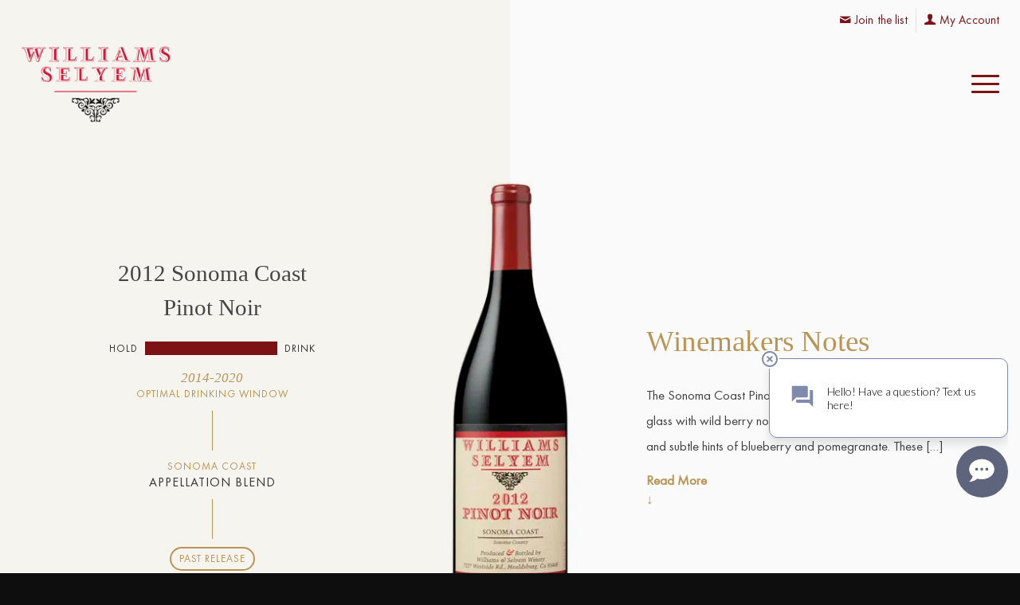

--- FILE ---
content_type: text/html; charset=UTF-8
request_url: https://www.williamsselyem.com/wine/2012-sonoma-coast-pinot-noir/
body_size: 18016
content:
<!DOCTYPE html>
<html lang="en-US" class="html_stretched responsive av-preloader-disabled  html_header_top html_logo_left html_main_nav_header html_menu_right html_custom html_header_sticky_disabled html_header_shrinking_disabled html_header_topbar_active html_mobile_menu_tablet html_header_searchicon_disabled html_content_align_center html_header_unstick_top_disabled html_header_stretch html_minimal_header html_burger_menu html_av-overlay-side html_av-overlay-side-classic html_av-submenu-noclone html_entry_id_11023 av-cookies-no-cookie-consent av-no-preview av-default-lightbox html_burger_menu_active">
<head>
<meta charset="UTF-8" />


<!-- mobile setting -->
<meta name="viewport" content="width=device-width, initial-scale=1">

<!-- Scripts/CSS and wp_head hook -->
<meta name='robots' content='index, follow, max-image-preview:large, max-snippet:-1, max-video-preview:-1' />
	<style>img:is([sizes="auto" i], [sizes^="auto," i]) { contain-intrinsic-size: 3000px 1500px }</style>
	
	<!-- This site is optimized with the Yoast SEO plugin v26.6 - https://yoast.com/wordpress/plugins/seo/ -->
	<title>2012 Sonoma Coast Pinot Noir &#8211; Williams Selyem</title>
	<link rel="canonical" href="https://www.williamsselyem.com/wine/2012-sonoma-coast-pinot-noir/" />
	<meta property="og:locale" content="en_US" />
	<meta property="og:type" content="article" />
	<meta property="og:title" content="2012 Sonoma Coast Pinot Noir &#8211; Williams Selyem" />
	<meta property="og:description" content="The Sonoma Coast Pinot Noir aroma seems to jump from the glass with wild berry notes of alpine strawberry, blackberry, and subtle hints of blueberry and pomegranate. These [&hellip;]" />
	<meta property="og:url" content="https://www.williamsselyem.com/wine/2012-sonoma-coast-pinot-noir/" />
	<meta property="og:site_name" content="Williams Selyem" />
	<meta property="article:publisher" content="https://www.facebook.com/WilliamsSelyem" />
	<meta property="article:modified_time" content="2020-12-15T08:35:28+00:00" />
	<meta property="og:image" content="https://eyw6hgnhuus.exactdn.com/wp-content/uploads/2014/01/8in72dpi_WS_SonomaCoast_Final.jpg" />
	<meta property="og:image:width" content="185" />
	<meta property="og:image:height" content="576" />
	<meta property="og:image:type" content="image/jpeg" />
	<meta name="twitter:card" content="summary_large_image" />
	<meta name="twitter:label1" content="Est. reading time" />
	<meta name="twitter:data1" content="1 minute" />
	<script type="application/ld+json" class="yoast-schema-graph">{"@context":"https://schema.org","@graph":[{"@type":"WebPage","@id":"https://www.williamsselyem.com/wine/2012-sonoma-coast-pinot-noir/","url":"https://www.williamsselyem.com/wine/2012-sonoma-coast-pinot-noir/","name":"2012 Sonoma Coast Pinot Noir &#8211; Williams Selyem","isPartOf":{"@id":"https://www.williamsselyem.com/#website"},"primaryImageOfPage":{"@id":"https://www.williamsselyem.com/wine/2012-sonoma-coast-pinot-noir/#primaryimage"},"image":{"@id":"https://www.williamsselyem.com/wine/2012-sonoma-coast-pinot-noir/#primaryimage"},"thumbnailUrl":"https://eyw6hgnhuus.exactdn.com/wp-content/uploads/2014/01/8in72dpi_WS_SonomaCoast_Final.jpg?strip=all","datePublished":"2012-12-10T15:45:39+00:00","dateModified":"2020-12-15T08:35:28+00:00","breadcrumb":{"@id":"https://www.williamsselyem.com/wine/2012-sonoma-coast-pinot-noir/#breadcrumb"},"inLanguage":"en-US","potentialAction":[{"@type":"ReadAction","target":["https://www.williamsselyem.com/wine/2012-sonoma-coast-pinot-noir/"]}]},{"@type":"ImageObject","inLanguage":"en-US","@id":"https://www.williamsselyem.com/wine/2012-sonoma-coast-pinot-noir/#primaryimage","url":"https://eyw6hgnhuus.exactdn.com/wp-content/uploads/2014/01/8in72dpi_WS_SonomaCoast_Final.jpg?strip=all","contentUrl":"https://eyw6hgnhuus.exactdn.com/wp-content/uploads/2014/01/8in72dpi_WS_SonomaCoast_Final.jpg?strip=all","width":185,"height":576},{"@type":"BreadcrumbList","@id":"https://www.williamsselyem.com/wine/2012-sonoma-coast-pinot-noir/#breadcrumb","itemListElement":[{"@type":"ListItem","position":1,"name":"Home","item":"https://www.williamsselyem.com/home/"},{"@type":"ListItem","position":2,"name":"Wine","item":"https://www.williamsselyem.com/wine/"},{"@type":"ListItem","position":3,"name":"2012 Sonoma Coast Pinot Noir"}]},{"@type":"WebSite","@id":"https://www.williamsselyem.com/#website","url":"https://www.williamsselyem.com/","name":"Williams Selyem","description":"Mission: Make the Best Wines, from the Best Grapes, from the Best Growers","publisher":{"@id":"https://www.williamsselyem.com/#organization"},"potentialAction":[{"@type":"SearchAction","target":{"@type":"EntryPoint","urlTemplate":"https://www.williamsselyem.com/?s={search_term_string}"},"query-input":{"@type":"PropertyValueSpecification","valueRequired":true,"valueName":"search_term_string"}}],"inLanguage":"en-US"},{"@type":"Organization","@id":"https://www.williamsselyem.com/#organization","name":"Williams Selyem","url":"https://www.williamsselyem.com/","logo":{"@type":"ImageObject","inLanguage":"en-US","@id":"https://www.williamsselyem.com/#/schema/logo/image/","url":"https://eyw6hgnhuus.exactdn.com/wp-content/uploads/2020/11/logo-color.png","contentUrl":"https://eyw6hgnhuus.exactdn.com/wp-content/uploads/2020/11/logo-color.png","width":3272,"height":2600,"caption":"Williams Selyem"},"image":{"@id":"https://www.williamsselyem.com/#/schema/logo/image/"},"sameAs":["https://www.facebook.com/WilliamsSelyem","https://www.instagram.com/williamsselyemwinery/"]}]}</script>
	<!-- / Yoast SEO plugin. -->


<link rel='dns-prefetch' href='//www.google.com' />
<link rel='dns-prefetch' href='//eyw6hgnhuus.exactdn.com' />
<link rel='preconnect' href='//eyw6hgnhuus.exactdn.com' />
<link rel="alternate" type="application/rss+xml" title="Williams Selyem &raquo; Feed" href="https://www.williamsselyem.com/feed/" />
<link rel="alternate" type="application/rss+xml" title="Williams Selyem &raquo; Comments Feed" href="https://www.williamsselyem.com/comments/feed/" />
<link rel="alternate" type="application/rss+xml" title="Williams Selyem &raquo; 2012 Sonoma Coast Pinot Noir Comments Feed" href="https://www.williamsselyem.com/wine/2012-sonoma-coast-pinot-noir/feed/" />
<script type="text/javascript">
/* <![CDATA[ */
window._wpemojiSettings = {"baseUrl":"https:\/\/s.w.org\/images\/core\/emoji\/16.0.1\/72x72\/","ext":".png","svgUrl":"https:\/\/s.w.org\/images\/core\/emoji\/16.0.1\/svg\/","svgExt":".svg","source":{"concatemoji":"https:\/\/eyw6hgnhuus.exactdn.com\/wp-includes\/js\/wp-emoji-release.min.js?ver=6.8.3"}};
/*! This file is auto-generated */
!function(s,n){var o,i,e;function c(e){try{var t={supportTests:e,timestamp:(new Date).valueOf()};sessionStorage.setItem(o,JSON.stringify(t))}catch(e){}}function p(e,t,n){e.clearRect(0,0,e.canvas.width,e.canvas.height),e.fillText(t,0,0);var t=new Uint32Array(e.getImageData(0,0,e.canvas.width,e.canvas.height).data),a=(e.clearRect(0,0,e.canvas.width,e.canvas.height),e.fillText(n,0,0),new Uint32Array(e.getImageData(0,0,e.canvas.width,e.canvas.height).data));return t.every(function(e,t){return e===a[t]})}function u(e,t){e.clearRect(0,0,e.canvas.width,e.canvas.height),e.fillText(t,0,0);for(var n=e.getImageData(16,16,1,1),a=0;a<n.data.length;a++)if(0!==n.data[a])return!1;return!0}function f(e,t,n,a){switch(t){case"flag":return n(e,"\ud83c\udff3\ufe0f\u200d\u26a7\ufe0f","\ud83c\udff3\ufe0f\u200b\u26a7\ufe0f")?!1:!n(e,"\ud83c\udde8\ud83c\uddf6","\ud83c\udde8\u200b\ud83c\uddf6")&&!n(e,"\ud83c\udff4\udb40\udc67\udb40\udc62\udb40\udc65\udb40\udc6e\udb40\udc67\udb40\udc7f","\ud83c\udff4\u200b\udb40\udc67\u200b\udb40\udc62\u200b\udb40\udc65\u200b\udb40\udc6e\u200b\udb40\udc67\u200b\udb40\udc7f");case"emoji":return!a(e,"\ud83e\udedf")}return!1}function g(e,t,n,a){var r="undefined"!=typeof WorkerGlobalScope&&self instanceof WorkerGlobalScope?new OffscreenCanvas(300,150):s.createElement("canvas"),o=r.getContext("2d",{willReadFrequently:!0}),i=(o.textBaseline="top",o.font="600 32px Arial",{});return e.forEach(function(e){i[e]=t(o,e,n,a)}),i}function t(e){var t=s.createElement("script");t.src=e,t.defer=!0,s.head.appendChild(t)}"undefined"!=typeof Promise&&(o="wpEmojiSettingsSupports",i=["flag","emoji"],n.supports={everything:!0,everythingExceptFlag:!0},e=new Promise(function(e){s.addEventListener("DOMContentLoaded",e,{once:!0})}),new Promise(function(t){var n=function(){try{var e=JSON.parse(sessionStorage.getItem(o));if("object"==typeof e&&"number"==typeof e.timestamp&&(new Date).valueOf()<e.timestamp+604800&&"object"==typeof e.supportTests)return e.supportTests}catch(e){}return null}();if(!n){if("undefined"!=typeof Worker&&"undefined"!=typeof OffscreenCanvas&&"undefined"!=typeof URL&&URL.createObjectURL&&"undefined"!=typeof Blob)try{var e="postMessage("+g.toString()+"("+[JSON.stringify(i),f.toString(),p.toString(),u.toString()].join(",")+"));",a=new Blob([e],{type:"text/javascript"}),r=new Worker(URL.createObjectURL(a),{name:"wpTestEmojiSupports"});return void(r.onmessage=function(e){c(n=e.data),r.terminate(),t(n)})}catch(e){}c(n=g(i,f,p,u))}t(n)}).then(function(e){for(var t in e)n.supports[t]=e[t],n.supports.everything=n.supports.everything&&n.supports[t],"flag"!==t&&(n.supports.everythingExceptFlag=n.supports.everythingExceptFlag&&n.supports[t]);n.supports.everythingExceptFlag=n.supports.everythingExceptFlag&&!n.supports.flag,n.DOMReady=!1,n.readyCallback=function(){n.DOMReady=!0}}).then(function(){return e}).then(function(){var e;n.supports.everything||(n.readyCallback(),(e=n.source||{}).concatemoji?t(e.concatemoji):e.wpemoji&&e.twemoji&&(t(e.twemoji),t(e.wpemoji)))}))}((window,document),window._wpemojiSettings);
/* ]]> */
</script>

<link rel='stylesheet' id='avia-grid-css' href='https://eyw6hgnhuus.exactdn.com/wp-content/themes/enfold/css/grid.css?ver=7.1.3' type='text/css' media='all' />
<link rel='stylesheet' id='avia-base-css' href='https://eyw6hgnhuus.exactdn.com/wp-content/themes/enfold/css/base.css?ver=7.1.3' type='text/css' media='all' />
<link rel='stylesheet' id='avia-layout-css' href='https://eyw6hgnhuus.exactdn.com/wp-content/themes/enfold/css/layout.css?ver=7.1.3' type='text/css' media='all' />
<link rel='stylesheet' id='avia-module-blog-css' href='https://eyw6hgnhuus.exactdn.com/wp-content/themes/enfold/config-templatebuilder/avia-shortcodes/blog/blog.css?ver=7.1.3' type='text/css' media='all' />
<link rel='stylesheet' id='avia-module-postslider-css' href='https://eyw6hgnhuus.exactdn.com/wp-content/themes/enfold/config-templatebuilder/avia-shortcodes/postslider/postslider.css?ver=7.1.3' type='text/css' media='all' />
<link rel='stylesheet' id='avia-module-button-css' href='https://eyw6hgnhuus.exactdn.com/wp-content/themes/enfold/config-templatebuilder/avia-shortcodes/buttons/buttons.css?ver=7.1.3' type='text/css' media='all' />
<link rel='stylesheet' id='avia-module-buttonrow-css' href='https://eyw6hgnhuus.exactdn.com/wp-content/themes/enfold/config-templatebuilder/avia-shortcodes/buttonrow/buttonrow.css?ver=7.1.3' type='text/css' media='all' />
<link rel='stylesheet' id='avia-module-catalogue-css' href='https://eyw6hgnhuus.exactdn.com/wp-content/themes/enfold/config-templatebuilder/avia-shortcodes/catalogue/catalogue.css?ver=7.1.3' type='text/css' media='all' />
<link rel='stylesheet' id='avia-module-comments-css' href='https://eyw6hgnhuus.exactdn.com/wp-content/themes/enfold/config-templatebuilder/avia-shortcodes/comments/comments.css?ver=7.1.3' type='text/css' media='all' />
<link rel='stylesheet' id='avia-module-slideshow-css' href='https://eyw6hgnhuus.exactdn.com/wp-content/themes/enfold/config-templatebuilder/avia-shortcodes/slideshow/slideshow.css?ver=7.1.3' type='text/css' media='all' />
<link rel='stylesheet' id='avia-module-gallery-css' href='https://eyw6hgnhuus.exactdn.com/wp-content/themes/enfold/config-templatebuilder/avia-shortcodes/gallery/gallery.css?ver=7.1.3' type='text/css' media='all' />
<link rel='stylesheet' id='avia-module-gridrow-css' href='https://eyw6hgnhuus.exactdn.com/wp-content/themes/enfold/config-templatebuilder/avia-shortcodes/grid_row/grid_row.css?ver=7.1.3' type='text/css' media='all' />
<link rel='stylesheet' id='avia-module-heading-css' href='https://eyw6hgnhuus.exactdn.com/wp-content/themes/enfold/config-templatebuilder/avia-shortcodes/heading/heading.css?ver=7.1.3' type='text/css' media='all' />
<link rel='stylesheet' id='avia-module-hr-css' href='https://eyw6hgnhuus.exactdn.com/wp-content/themes/enfold/config-templatebuilder/avia-shortcodes/hr/hr.css?ver=7.1.3' type='text/css' media='all' />
<link rel='stylesheet' id='avia-module-icon-css' href='https://eyw6hgnhuus.exactdn.com/wp-content/themes/enfold/config-templatebuilder/avia-shortcodes/icon/icon.css?ver=7.1.3' type='text/css' media='all' />
<link rel='stylesheet' id='avia-module-iconlist-css' href='https://eyw6hgnhuus.exactdn.com/wp-content/themes/enfold/config-templatebuilder/avia-shortcodes/iconlist/iconlist.css?ver=7.1.3' type='text/css' media='all' />
<link rel='stylesheet' id='avia-module-image-css' href='https://eyw6hgnhuus.exactdn.com/wp-content/themes/enfold/config-templatebuilder/avia-shortcodes/image/image.css?ver=7.1.3' type='text/css' media='all' />
<link rel='stylesheet' id='avia-module-masonry-css' href='https://eyw6hgnhuus.exactdn.com/wp-content/themes/enfold/config-templatebuilder/avia-shortcodes/masonry_entries/masonry_entries.css?ver=7.1.3' type='text/css' media='all' />
<link rel='stylesheet' id='avia-siteloader-css' href='https://eyw6hgnhuus.exactdn.com/wp-content/themes/enfold/css/avia-snippet-site-preloader.css?ver=7.1.3' type='text/css' media='all' />
<link rel='stylesheet' id='avia-module-promobox-css' href='https://eyw6hgnhuus.exactdn.com/wp-content/themes/enfold/config-templatebuilder/avia-shortcodes/promobox/promobox.css?ver=7.1.3' type='text/css' media='all' />
<link rel='stylesheet' id='avia-module-slideshow-ls-css' href='https://eyw6hgnhuus.exactdn.com/wp-content/themes/enfold/config-templatebuilder/avia-shortcodes/slideshow_layerslider/slideshow_layerslider.css?ver=7.1.3' type='text/css' media='all' />
<link rel='stylesheet' id='avia-module-social-css' href='https://eyw6hgnhuus.exactdn.com/wp-content/themes/enfold/config-templatebuilder/avia-shortcodes/social_share/social_share.css?ver=7.1.3' type='text/css' media='all' />
<link rel='stylesheet' id='avia-module-tabs-css' href='https://eyw6hgnhuus.exactdn.com/wp-content/themes/enfold/config-templatebuilder/avia-shortcodes/tabs/tabs.css?ver=7.1.3' type='text/css' media='all' />
<link rel='stylesheet' id='avia-module-timeline-css' href='https://eyw6hgnhuus.exactdn.com/wp-content/themes/enfold/config-templatebuilder/avia-shortcodes/timeline/timeline.css?ver=7.1.3' type='text/css' media='all' />
<link rel='stylesheet' id='avia-module-toggles-css' href='https://eyw6hgnhuus.exactdn.com/wp-content/themes/enfold/config-templatebuilder/avia-shortcodes/toggles/toggles.css?ver=7.1.3' type='text/css' media='all' />
<link rel='stylesheet' id='avia-module-video-css' href='https://eyw6hgnhuus.exactdn.com/wp-content/themes/enfold/config-templatebuilder/avia-shortcodes/video/video.css?ver=7.1.3' type='text/css' media='all' />
<style id='wp-emoji-styles-inline-css' type='text/css'>

	img.wp-smiley, img.emoji {
		display: inline !important;
		border: none !important;
		box-shadow: none !important;
		height: 1em !important;
		width: 1em !important;
		margin: 0 0.07em !important;
		vertical-align: -0.1em !important;
		background: none !important;
		padding: 0 !important;
	}
</style>
<link rel='stylesheet' id='wp-block-library-css' href='https://eyw6hgnhuus.exactdn.com/wp-includes/css/dist/block-library/style.min.css?ver=6.8.3' type='text/css' media='all' />
<style id='global-styles-inline-css' type='text/css'>
:root{--wp--preset--aspect-ratio--square: 1;--wp--preset--aspect-ratio--4-3: 4/3;--wp--preset--aspect-ratio--3-4: 3/4;--wp--preset--aspect-ratio--3-2: 3/2;--wp--preset--aspect-ratio--2-3: 2/3;--wp--preset--aspect-ratio--16-9: 16/9;--wp--preset--aspect-ratio--9-16: 9/16;--wp--preset--color--black: #000000;--wp--preset--color--cyan-bluish-gray: #abb8c3;--wp--preset--color--white: #ffffff;--wp--preset--color--pale-pink: #f78da7;--wp--preset--color--vivid-red: #cf2e2e;--wp--preset--color--luminous-vivid-orange: #ff6900;--wp--preset--color--luminous-vivid-amber: #fcb900;--wp--preset--color--light-green-cyan: #7bdcb5;--wp--preset--color--vivid-green-cyan: #00d084;--wp--preset--color--pale-cyan-blue: #8ed1fc;--wp--preset--color--vivid-cyan-blue: #0693e3;--wp--preset--color--vivid-purple: #9b51e0;--wp--preset--color--metallic-red: #b02b2c;--wp--preset--color--maximum-yellow-red: #edae44;--wp--preset--color--yellow-sun: #eeee22;--wp--preset--color--palm-leaf: #83a846;--wp--preset--color--aero: #7bb0e7;--wp--preset--color--old-lavender: #745f7e;--wp--preset--color--steel-teal: #5f8789;--wp--preset--color--raspberry-pink: #d65799;--wp--preset--color--medium-turquoise: #4ecac2;--wp--preset--gradient--vivid-cyan-blue-to-vivid-purple: linear-gradient(135deg,rgba(6,147,227,1) 0%,rgb(155,81,224) 100%);--wp--preset--gradient--light-green-cyan-to-vivid-green-cyan: linear-gradient(135deg,rgb(122,220,180) 0%,rgb(0,208,130) 100%);--wp--preset--gradient--luminous-vivid-amber-to-luminous-vivid-orange: linear-gradient(135deg,rgba(252,185,0,1) 0%,rgba(255,105,0,1) 100%);--wp--preset--gradient--luminous-vivid-orange-to-vivid-red: linear-gradient(135deg,rgba(255,105,0,1) 0%,rgb(207,46,46) 100%);--wp--preset--gradient--very-light-gray-to-cyan-bluish-gray: linear-gradient(135deg,rgb(238,238,238) 0%,rgb(169,184,195) 100%);--wp--preset--gradient--cool-to-warm-spectrum: linear-gradient(135deg,rgb(74,234,220) 0%,rgb(151,120,209) 20%,rgb(207,42,186) 40%,rgb(238,44,130) 60%,rgb(251,105,98) 80%,rgb(254,248,76) 100%);--wp--preset--gradient--blush-light-purple: linear-gradient(135deg,rgb(255,206,236) 0%,rgb(152,150,240) 100%);--wp--preset--gradient--blush-bordeaux: linear-gradient(135deg,rgb(254,205,165) 0%,rgb(254,45,45) 50%,rgb(107,0,62) 100%);--wp--preset--gradient--luminous-dusk: linear-gradient(135deg,rgb(255,203,112) 0%,rgb(199,81,192) 50%,rgb(65,88,208) 100%);--wp--preset--gradient--pale-ocean: linear-gradient(135deg,rgb(255,245,203) 0%,rgb(182,227,212) 50%,rgb(51,167,181) 100%);--wp--preset--gradient--electric-grass: linear-gradient(135deg,rgb(202,248,128) 0%,rgb(113,206,126) 100%);--wp--preset--gradient--midnight: linear-gradient(135deg,rgb(2,3,129) 0%,rgb(40,116,252) 100%);--wp--preset--font-size--small: 1rem;--wp--preset--font-size--medium: 1.125rem;--wp--preset--font-size--large: 1.75rem;--wp--preset--font-size--x-large: clamp(1.75rem, 3vw, 2.25rem);--wp--preset--spacing--20: 0.44rem;--wp--preset--spacing--30: 0.67rem;--wp--preset--spacing--40: 1rem;--wp--preset--spacing--50: 1.5rem;--wp--preset--spacing--60: 2.25rem;--wp--preset--spacing--70: 3.38rem;--wp--preset--spacing--80: 5.06rem;--wp--preset--shadow--natural: 6px 6px 9px rgba(0, 0, 0, 0.2);--wp--preset--shadow--deep: 12px 12px 50px rgba(0, 0, 0, 0.4);--wp--preset--shadow--sharp: 6px 6px 0px rgba(0, 0, 0, 0.2);--wp--preset--shadow--outlined: 6px 6px 0px -3px rgba(255, 255, 255, 1), 6px 6px rgba(0, 0, 0, 1);--wp--preset--shadow--crisp: 6px 6px 0px rgba(0, 0, 0, 1);}:root { --wp--style--global--content-size: 800px;--wp--style--global--wide-size: 1130px; }:where(body) { margin: 0; }.wp-site-blocks > .alignleft { float: left; margin-right: 2em; }.wp-site-blocks > .alignright { float: right; margin-left: 2em; }.wp-site-blocks > .aligncenter { justify-content: center; margin-left: auto; margin-right: auto; }:where(.is-layout-flex){gap: 0.5em;}:where(.is-layout-grid){gap: 0.5em;}.is-layout-flow > .alignleft{float: left;margin-inline-start: 0;margin-inline-end: 2em;}.is-layout-flow > .alignright{float: right;margin-inline-start: 2em;margin-inline-end: 0;}.is-layout-flow > .aligncenter{margin-left: auto !important;margin-right: auto !important;}.is-layout-constrained > .alignleft{float: left;margin-inline-start: 0;margin-inline-end: 2em;}.is-layout-constrained > .alignright{float: right;margin-inline-start: 2em;margin-inline-end: 0;}.is-layout-constrained > .aligncenter{margin-left: auto !important;margin-right: auto !important;}.is-layout-constrained > :where(:not(.alignleft):not(.alignright):not(.alignfull)){max-width: var(--wp--style--global--content-size);margin-left: auto !important;margin-right: auto !important;}.is-layout-constrained > .alignwide{max-width: var(--wp--style--global--wide-size);}body .is-layout-flex{display: flex;}.is-layout-flex{flex-wrap: wrap;align-items: center;}.is-layout-flex > :is(*, div){margin: 0;}body .is-layout-grid{display: grid;}.is-layout-grid > :is(*, div){margin: 0;}body{padding-top: 0px;padding-right: 0px;padding-bottom: 0px;padding-left: 0px;}a:where(:not(.wp-element-button)){text-decoration: underline;}:root :where(.wp-element-button, .wp-block-button__link){background-color: #32373c;border-width: 0;color: #fff;font-family: inherit;font-size: inherit;line-height: inherit;padding: calc(0.667em + 2px) calc(1.333em + 2px);text-decoration: none;}.has-black-color{color: var(--wp--preset--color--black) !important;}.has-cyan-bluish-gray-color{color: var(--wp--preset--color--cyan-bluish-gray) !important;}.has-white-color{color: var(--wp--preset--color--white) !important;}.has-pale-pink-color{color: var(--wp--preset--color--pale-pink) !important;}.has-vivid-red-color{color: var(--wp--preset--color--vivid-red) !important;}.has-luminous-vivid-orange-color{color: var(--wp--preset--color--luminous-vivid-orange) !important;}.has-luminous-vivid-amber-color{color: var(--wp--preset--color--luminous-vivid-amber) !important;}.has-light-green-cyan-color{color: var(--wp--preset--color--light-green-cyan) !important;}.has-vivid-green-cyan-color{color: var(--wp--preset--color--vivid-green-cyan) !important;}.has-pale-cyan-blue-color{color: var(--wp--preset--color--pale-cyan-blue) !important;}.has-vivid-cyan-blue-color{color: var(--wp--preset--color--vivid-cyan-blue) !important;}.has-vivid-purple-color{color: var(--wp--preset--color--vivid-purple) !important;}.has-metallic-red-color{color: var(--wp--preset--color--metallic-red) !important;}.has-maximum-yellow-red-color{color: var(--wp--preset--color--maximum-yellow-red) !important;}.has-yellow-sun-color{color: var(--wp--preset--color--yellow-sun) !important;}.has-palm-leaf-color{color: var(--wp--preset--color--palm-leaf) !important;}.has-aero-color{color: var(--wp--preset--color--aero) !important;}.has-old-lavender-color{color: var(--wp--preset--color--old-lavender) !important;}.has-steel-teal-color{color: var(--wp--preset--color--steel-teal) !important;}.has-raspberry-pink-color{color: var(--wp--preset--color--raspberry-pink) !important;}.has-medium-turquoise-color{color: var(--wp--preset--color--medium-turquoise) !important;}.has-black-background-color{background-color: var(--wp--preset--color--black) !important;}.has-cyan-bluish-gray-background-color{background-color: var(--wp--preset--color--cyan-bluish-gray) !important;}.has-white-background-color{background-color: var(--wp--preset--color--white) !important;}.has-pale-pink-background-color{background-color: var(--wp--preset--color--pale-pink) !important;}.has-vivid-red-background-color{background-color: var(--wp--preset--color--vivid-red) !important;}.has-luminous-vivid-orange-background-color{background-color: var(--wp--preset--color--luminous-vivid-orange) !important;}.has-luminous-vivid-amber-background-color{background-color: var(--wp--preset--color--luminous-vivid-amber) !important;}.has-light-green-cyan-background-color{background-color: var(--wp--preset--color--light-green-cyan) !important;}.has-vivid-green-cyan-background-color{background-color: var(--wp--preset--color--vivid-green-cyan) !important;}.has-pale-cyan-blue-background-color{background-color: var(--wp--preset--color--pale-cyan-blue) !important;}.has-vivid-cyan-blue-background-color{background-color: var(--wp--preset--color--vivid-cyan-blue) !important;}.has-vivid-purple-background-color{background-color: var(--wp--preset--color--vivid-purple) !important;}.has-metallic-red-background-color{background-color: var(--wp--preset--color--metallic-red) !important;}.has-maximum-yellow-red-background-color{background-color: var(--wp--preset--color--maximum-yellow-red) !important;}.has-yellow-sun-background-color{background-color: var(--wp--preset--color--yellow-sun) !important;}.has-palm-leaf-background-color{background-color: var(--wp--preset--color--palm-leaf) !important;}.has-aero-background-color{background-color: var(--wp--preset--color--aero) !important;}.has-old-lavender-background-color{background-color: var(--wp--preset--color--old-lavender) !important;}.has-steel-teal-background-color{background-color: var(--wp--preset--color--steel-teal) !important;}.has-raspberry-pink-background-color{background-color: var(--wp--preset--color--raspberry-pink) !important;}.has-medium-turquoise-background-color{background-color: var(--wp--preset--color--medium-turquoise) !important;}.has-black-border-color{border-color: var(--wp--preset--color--black) !important;}.has-cyan-bluish-gray-border-color{border-color: var(--wp--preset--color--cyan-bluish-gray) !important;}.has-white-border-color{border-color: var(--wp--preset--color--white) !important;}.has-pale-pink-border-color{border-color: var(--wp--preset--color--pale-pink) !important;}.has-vivid-red-border-color{border-color: var(--wp--preset--color--vivid-red) !important;}.has-luminous-vivid-orange-border-color{border-color: var(--wp--preset--color--luminous-vivid-orange) !important;}.has-luminous-vivid-amber-border-color{border-color: var(--wp--preset--color--luminous-vivid-amber) !important;}.has-light-green-cyan-border-color{border-color: var(--wp--preset--color--light-green-cyan) !important;}.has-vivid-green-cyan-border-color{border-color: var(--wp--preset--color--vivid-green-cyan) !important;}.has-pale-cyan-blue-border-color{border-color: var(--wp--preset--color--pale-cyan-blue) !important;}.has-vivid-cyan-blue-border-color{border-color: var(--wp--preset--color--vivid-cyan-blue) !important;}.has-vivid-purple-border-color{border-color: var(--wp--preset--color--vivid-purple) !important;}.has-metallic-red-border-color{border-color: var(--wp--preset--color--metallic-red) !important;}.has-maximum-yellow-red-border-color{border-color: var(--wp--preset--color--maximum-yellow-red) !important;}.has-yellow-sun-border-color{border-color: var(--wp--preset--color--yellow-sun) !important;}.has-palm-leaf-border-color{border-color: var(--wp--preset--color--palm-leaf) !important;}.has-aero-border-color{border-color: var(--wp--preset--color--aero) !important;}.has-old-lavender-border-color{border-color: var(--wp--preset--color--old-lavender) !important;}.has-steel-teal-border-color{border-color: var(--wp--preset--color--steel-teal) !important;}.has-raspberry-pink-border-color{border-color: var(--wp--preset--color--raspberry-pink) !important;}.has-medium-turquoise-border-color{border-color: var(--wp--preset--color--medium-turquoise) !important;}.has-vivid-cyan-blue-to-vivid-purple-gradient-background{background: var(--wp--preset--gradient--vivid-cyan-blue-to-vivid-purple) !important;}.has-light-green-cyan-to-vivid-green-cyan-gradient-background{background: var(--wp--preset--gradient--light-green-cyan-to-vivid-green-cyan) !important;}.has-luminous-vivid-amber-to-luminous-vivid-orange-gradient-background{background: var(--wp--preset--gradient--luminous-vivid-amber-to-luminous-vivid-orange) !important;}.has-luminous-vivid-orange-to-vivid-red-gradient-background{background: var(--wp--preset--gradient--luminous-vivid-orange-to-vivid-red) !important;}.has-very-light-gray-to-cyan-bluish-gray-gradient-background{background: var(--wp--preset--gradient--very-light-gray-to-cyan-bluish-gray) !important;}.has-cool-to-warm-spectrum-gradient-background{background: var(--wp--preset--gradient--cool-to-warm-spectrum) !important;}.has-blush-light-purple-gradient-background{background: var(--wp--preset--gradient--blush-light-purple) !important;}.has-blush-bordeaux-gradient-background{background: var(--wp--preset--gradient--blush-bordeaux) !important;}.has-luminous-dusk-gradient-background{background: var(--wp--preset--gradient--luminous-dusk) !important;}.has-pale-ocean-gradient-background{background: var(--wp--preset--gradient--pale-ocean) !important;}.has-electric-grass-gradient-background{background: var(--wp--preset--gradient--electric-grass) !important;}.has-midnight-gradient-background{background: var(--wp--preset--gradient--midnight) !important;}.has-small-font-size{font-size: var(--wp--preset--font-size--small) !important;}.has-medium-font-size{font-size: var(--wp--preset--font-size--medium) !important;}.has-large-font-size{font-size: var(--wp--preset--font-size--large) !important;}.has-x-large-font-size{font-size: var(--wp--preset--font-size--x-large) !important;}
:where(.wp-block-post-template.is-layout-flex){gap: 1.25em;}:where(.wp-block-post-template.is-layout-grid){gap: 1.25em;}
:where(.wp-block-columns.is-layout-flex){gap: 2em;}:where(.wp-block-columns.is-layout-grid){gap: 2em;}
:root :where(.wp-block-pullquote){font-size: 1.5em;line-height: 1.6;}
</style>
<link rel='stylesheet' id='avia-scs-css' href='https://eyw6hgnhuus.exactdn.com/wp-content/themes/enfold/css/shortcodes.css?ver=7.1.3' type='text/css' media='all' />
<link rel='stylesheet' id='avia-fold-unfold-css' href='https://eyw6hgnhuus.exactdn.com/wp-content/themes/enfold/css/avia-snippet-fold-unfold.css?ver=7.1.3' type='text/css' media='all' />
<link rel='stylesheet' id='avia-popup-css-css' href='https://eyw6hgnhuus.exactdn.com/wp-content/themes/enfold/js/aviapopup/magnific-popup.min.css?ver=7.1.3' type='text/css' media='screen' />
<link rel='stylesheet' id='avia-lightbox-css' href='https://eyw6hgnhuus.exactdn.com/wp-content/themes/enfold/css/avia-snippet-lightbox.css?ver=7.1.3' type='text/css' media='screen' />
<link rel='stylesheet' id='avia-widget-css-css' href='https://eyw6hgnhuus.exactdn.com/wp-content/themes/enfold/css/avia-snippet-widget.css?ver=7.1.3' type='text/css' media='screen' />
<link rel='stylesheet' id='avia-dynamic-css' href='https://eyw6hgnhuus.exactdn.com/wp-content/uploads/dynamic_avia/ws_options.css?ver=694552d7c90ed' type='text/css' media='all' />
<link rel='stylesheet' id='avia-custom-css' href='https://eyw6hgnhuus.exactdn.com/wp-content/themes/enfold/css/custom.css?ver=7.1.3' type='text/css' media='all' />
<link rel='stylesheet' id='avia-style-css' href='https://eyw6hgnhuus.exactdn.com/wp-content/themes/enfold-child/style.css?ver=7.1.3' type='text/css' media='all' />
<link rel='stylesheet' id='avia-gravity-css' href='https://eyw6hgnhuus.exactdn.com/wp-content/themes/enfold/config-gravityforms/gravity-mod.css?ver=7.1.3' type='text/css' media='screen' />
<script type="text/javascript" src="https://eyw6hgnhuus.exactdn.com/wp-includes/js/jquery/jquery.min.js?ver=3.7.1" id="jquery-core-js"></script>
<script type="text/javascript" src="https://eyw6hgnhuus.exactdn.com/wp-includes/js/jquery/jquery-migrate.min.js?ver=3.4.1" id="jquery-migrate-js"></script>
<script type="text/javascript" id="wine-library-js-js-extra">
/* <![CDATA[ */
var library_ajax = {"ajax_url":"https:\/\/www.williamsselyem.com\/wp-admin\/admin-ajax.php"};
/* ]]> */
</script>
<script type="text/javascript" src="https://eyw6hgnhuus.exactdn.com/wp-content/themes/enfold-child/wine.js?m=1760346226" id="wine-library-js-js"></script>
<script type="text/javascript" id="3d-flip-book-client-locale-loader-js-extra">
/* <![CDATA[ */
var FB3D_CLIENT_LOCALE = {"ajaxurl":"https:\/\/www.williamsselyem.com\/wp-admin\/admin-ajax.php","dictionary":{"Table of contents":"Table of contents","Close":"Close","Bookmarks":"Bookmarks","Thumbnails":"Thumbnails","Search":"Search","Share":"Share","Facebook":"Facebook","Twitter":"Twitter","Email":"Email","Play":"Play","Previous page":"Previous page","Next page":"Next page","Zoom in":"Zoom in","Zoom out":"Zoom out","Fit view":"Fit view","Auto play":"Auto play","Full screen":"Full screen","More":"More","Smart pan":"Smart pan","Single page":"Single page","Sounds":"Sounds","Stats":"Stats","Print":"Print","Download":"Download","Goto first page":"Goto first page","Goto last page":"Goto last page"},"images":"https:\/\/www.williamsselyem.com\/wp-content\/plugins\/interactive-3d-flipbook-powered-physics-engine\/assets\/images\/","jsData":{"urls":[],"posts":{"ids_mis":[],"ids":[]},"pages":[],"firstPages":[],"bookCtrlProps":[],"bookTemplates":[]},"key":"3d-flip-book","pdfJS":{"pdfJsLib":"https:\/\/www.williamsselyem.com\/wp-content\/plugins\/interactive-3d-flipbook-powered-physics-engine\/assets\/js\/pdf.min.js?ver=4.3.136","pdfJsWorker":"https:\/\/www.williamsselyem.com\/wp-content\/plugins\/interactive-3d-flipbook-powered-physics-engine\/assets\/js\/pdf.worker.js?ver=4.3.136","stablePdfJsLib":"https:\/\/www.williamsselyem.com\/wp-content\/plugins\/interactive-3d-flipbook-powered-physics-engine\/assets\/js\/stable\/pdf.min.js?ver=2.5.207","stablePdfJsWorker":"https:\/\/www.williamsselyem.com\/wp-content\/plugins\/interactive-3d-flipbook-powered-physics-engine\/assets\/js\/stable\/pdf.worker.js?ver=2.5.207","pdfJsCMapUrl":"https:\/\/www.williamsselyem.com\/wp-content\/plugins\/interactive-3d-flipbook-powered-physics-engine\/assets\/cmaps\/"},"cacheurl":"https:\/\/www.williamsselyem.com\/wp-content\/uploads\/3d-flip-book\/cache\/","pluginsurl":"https:\/\/www.williamsselyem.com\/wp-content\/plugins\/","pluginurl":"https:\/\/www.williamsselyem.com\/wp-content\/plugins\/interactive-3d-flipbook-powered-physics-engine\/","thumbnailSize":{"width":"80","height":"80"},"version":"1.16.17"};
/* ]]> */
</script>
<script type="text/javascript" src="https://eyw6hgnhuus.exactdn.com/wp-content/plugins/interactive-3d-flipbook-powered-physics-engine/assets/js/client-locale-loader.js?ver=1.16.17" id="3d-flip-book-client-locale-loader-js" async="async" data-wp-strategy="async"></script>
<script type="text/javascript" src="https://eyw6hgnhuus.exactdn.com/wp-content/themes/enfold/js/avia-js.js?ver=7.1.3" id="avia-js-js"></script>
<script type="text/javascript" src="https://eyw6hgnhuus.exactdn.com/wp-content/themes/enfold/js/avia-compat.js?ver=7.1.3" id="avia-compat-js"></script>
<link rel="https://api.w.org/" href="https://www.williamsselyem.com/wp-json/" /><link rel="EditURI" type="application/rsd+xml" title="RSD" href="https://www.williamsselyem.com/xmlrpc.php?rsd" />
<link rel='shortlink' href='https://www.williamsselyem.com/?p=11023' />
<link rel="alternate" title="oEmbed (JSON)" type="application/json+oembed" href="https://www.williamsselyem.com/wp-json/oembed/1.0/embed?url=https%3A%2F%2Fwww.williamsselyem.com%2Fwine%2F2012-sonoma-coast-pinot-noir%2F" />
<link rel="alternate" title="oEmbed (XML)" type="text/xml+oembed" href="https://www.williamsselyem.com/wp-json/oembed/1.0/embed?url=https%3A%2F%2Fwww.williamsselyem.com%2Fwine%2F2012-sonoma-coast-pinot-noir%2F&#038;format=xml" />
<style type="text/css">
			.aiovg-player {
				display: block;
				position: relative;
				border-radius: 3px;
				padding-bottom: 56.25%;
				width: 100%;
				height: 0;	
				overflow: hidden;
			}
			
			.aiovg-player iframe,
			.aiovg-player .video-js,
			.aiovg-player .plyr {
				--plyr-color-main: #00b2ff;
				position: absolute;
				inset: 0;	
				margin: 0;
				padding: 0;
				width: 100%;
				height: 100%;
			}
		</style>		<script type="text/javascript">
				(function(c,l,a,r,i,t,y){
					c[a]=c[a]||function(){(c[a].q=c[a].q||[]).push(arguments)};t=l.createElement(r);t.async=1;
					t.src="https://www.clarity.ms/tag/"+i+"?ref=wordpress";y=l.getElementsByTagName(r)[0];y.parentNode.insertBefore(t,y);
				})(window, document, "clarity", "script", "qu6kdx3bs1");
		</script>
		
<link rel="icon" href="https://eyw6hgnhuus.exactdn.com/wp-content/uploads/2018/09/favicon9.png" type="image/png">
<!--[if lt IE 9]><script src="https://eyw6hgnhuus.exactdn.com/wp-content/themes/enfold/js/html5shiv.js"></script><![endif]--><link rel="profile" href="https://gmpg.org/xfn/11" />
<link rel="alternate" type="application/rss+xml" title="Williams Selyem RSS2 Feed" href="https://www.williamsselyem.com/feed/" />
<link rel="pingback" href="https://www.williamsselyem.com/xmlrpc.php" />

<style type='text/css' media='screen'>
 #top #header_main > .container, #top #header_main > .container .main_menu  .av-main-nav > li > a, #top #header_main #menu-item-shop .cart_dropdown_link{ height:150px; line-height: 150px; }
 .html_top_nav_header .av-logo-container{ height:150px;  }
 .html_header_top.html_header_sticky #top #wrap_all #main{ padding-top:178px; } 
</style>
<noscript><style>.lazyload[data-src]{display:none !important;}</style></noscript><style>.lazyload{background-image:none !important;}.lazyload:before{background-image:none !important;}</style>		<style type="text/css" id="wp-custom-css">
			 /* Move reCAPTCHA v3 badge to the left */
 
/*  .grecaptcha-badge {
  width: 70px !important;
  overflow: hidden !important;
  transition: all 0.3s ease !important;
  left: 4px !important;
}

.grecaptcha-badge:hover {
  width: 256px !important;
} */

h1, h2, h3, h4, h5, h6 {
	line-height: 1.5em;
}

#top .gform_wrapper #field_10_1 {margin-bottom:0px}

#top h2.gform_submission_error {
	color: #c12e0d !important;
font-size: 24px !important;
line-height: 1.3em !important;
}

.wine-grid .wine span.details span:first-child {
    border-right: 0px !important;
}

/* Ascunde complet prețul */
#top .gform_wrapper .ginput_product_price_wrapper {
    display: none !important;
}

/* Titlul produsului */
#top .gform_wrapper .gfield_label_product {
    display: block;
    font-weight: 700;
    margin-bottom: 4px;
    white-space: nowrap;
		font-size: 15px;
}

/* Containerul Quantity – totul pe un singur rând */
#top .gform_wrapper .ginput_container.ginput_container_quantity {
    display: flex;
    align-items: center;
    flex-wrap: nowrap;
    gap: 8px;
    margin-top: 0;
}

#top .gform_wrapper.gravity-theme .gfield.gfield--width-half.gfield--type-product {
border-bottom: dashed 1px #ccc;
	padding-bottom: 15px;
}

.ginput_container_singleproduct {display:flex}

/* Label “Quantity” inline cu inputul */
#top .gform_wrapper .ginput_quantity_label {
    display: inline-block !important;
    margin: 0;
    font-weight: 500;
    font-size: 15px;
    color: #444;
    white-space: nowrap;
	margin-right: 10px;
		align-content: center;
}

/* Inputul cantitate */
#top .gform_wrapper .ginput_quantity {
    width: 100px;
    box-sizing: border-box;
    padding: 10px 10px;
    font-size: 14px;
    border: 1px solid #ddd;
    border-radius: 6px;
    background: #fafafa;
    transition: all 0.2s ease;
}

#top .gform_wrapper .ginput_container_total input {
	background: none;
	border: none;
	padding: 0; 
	color: #ba9554;
font-weight: 700;
}

/* Efect mic la focus pentru UX */
#top .gform_wrapper .ginput_quantity:focus {
    border-color: #999;
    background: #fff;
    outline: none;
}


#top .avia-layerslider .ls-nav-prev:before {
   display: none;
}
#top .avia-layerslider .ls-nav-next:before {
   display: none;
}		</style>
		<style type="text/css">
		@font-face {font-family: 'entypo-fontello-enfold'; font-weight: normal; font-style: normal; font-display: auto;
		src: url('https://eyw6hgnhuus.exactdn.com/wp-content/themes/enfold/config-templatebuilder/avia-template-builder/assets/fonts/entypo-fontello-enfold/entypo-fontello-enfold.woff2') format('woff2'),
		url('https://eyw6hgnhuus.exactdn.com/wp-content/themes/enfold/config-templatebuilder/avia-template-builder/assets/fonts/entypo-fontello-enfold/entypo-fontello-enfold.woff') format('woff'),
		url('https://eyw6hgnhuus.exactdn.com/wp-content/themes/enfold/config-templatebuilder/avia-template-builder/assets/fonts/entypo-fontello-enfold/entypo-fontello-enfold.ttf') format('truetype'),
		url('https://eyw6hgnhuus.exactdn.com/wp-content/themes/enfold/config-templatebuilder/avia-template-builder/assets/fonts/entypo-fontello-enfold/entypo-fontello-enfold.svg#entypo-fontello-enfold') format('svg'),
		url('https://eyw6hgnhuus.exactdn.com/wp-content/themes/enfold/config-templatebuilder/avia-template-builder/assets/fonts/entypo-fontello-enfold/entypo-fontello-enfold.eot'),
		url('https://eyw6hgnhuus.exactdn.com/wp-content/themes/enfold/config-templatebuilder/avia-template-builder/assets/fonts/entypo-fontello-enfold/entypo-fontello-enfold.eot?#iefix') format('embedded-opentype');
		}

		#top .avia-font-entypo-fontello-enfold, body .avia-font-entypo-fontello-enfold, html body [data-av_iconfont='entypo-fontello-enfold']:before{ font-family: 'entypo-fontello-enfold'; }
		
		@font-face {font-family: 'entypo-fontello'; font-weight: normal; font-style: normal; font-display: auto;
		src: url('https://eyw6hgnhuus.exactdn.com/wp-content/themes/enfold/config-templatebuilder/avia-template-builder/assets/fonts/entypo-fontello/entypo-fontello.woff2') format('woff2'),
		url('https://eyw6hgnhuus.exactdn.com/wp-content/themes/enfold/config-templatebuilder/avia-template-builder/assets/fonts/entypo-fontello/entypo-fontello.woff') format('woff'),
		url('https://eyw6hgnhuus.exactdn.com/wp-content/themes/enfold/config-templatebuilder/avia-template-builder/assets/fonts/entypo-fontello/entypo-fontello.ttf') format('truetype'),
		url('https://eyw6hgnhuus.exactdn.com/wp-content/themes/enfold/config-templatebuilder/avia-template-builder/assets/fonts/entypo-fontello/entypo-fontello.svg#entypo-fontello') format('svg'),
		url('https://eyw6hgnhuus.exactdn.com/wp-content/themes/enfold/config-templatebuilder/avia-template-builder/assets/fonts/entypo-fontello/entypo-fontello.eot'),
		url('https://eyw6hgnhuus.exactdn.com/wp-content/themes/enfold/config-templatebuilder/avia-template-builder/assets/fonts/entypo-fontello/entypo-fontello.eot?#iefix') format('embedded-opentype');
		}

		#top .avia-font-entypo-fontello, body .avia-font-entypo-fontello, html body [data-av_iconfont='entypo-fontello']:before{ font-family: 'entypo-fontello'; }
		</style>

<!--
Debugging Info for Theme support: 

Theme: Enfold
Version: 7.1.3
Installed: enfold
AviaFramework Version: 5.6
AviaBuilder Version: 6.0
aviaElementManager Version: 1.0.1
- - - - - - - - - - -
ChildTheme: WS Options
ChildTheme Version: 1.0
ChildTheme Installed: enfold

- - - - - - - - - - -
ML:512-PU:35-PLA:19
WP:6.8.3
Compress: CSS:disabled - JS:disabled
Updates: enabled - token has changed and not verified
PLAu:18
-->
</head>

<body id="top" class="wp-singular wine-template-default single single-wine postid-11023 wp-theme-enfold wp-child-theme-enfold-child stretched rtl_columns av-curtain-numeric georgia-websave georgia  post-type-wine category-appellation-blend post_tag-2012 varietals-pinot-noir AVA-sonoma-coast avia-responsive-images-support" itemscope="itemscope" itemtype="https://schema.org/WebPage" >

	
 <script>
(function(d){
  console.log('redchirp: pixel script start');
  var f = d.getElementsByTagName('SCRIPT')[0], p = d.createElement('SCRIPT');
  p.type = 'text/javascript';
  p.setAttribute('charset','utf-8');
  p.async = true;
  p.id = "your-widget";
  
  var meta_ref_url = document.querySelector('meta[name="redchirp-referring-url"]');
  var meta_inbox_ids = document.querySelector('meta[name="redchirp-inbox-ids"]');

  var query_string = '?ref='+encodeURIComponent(meta_ref_url == null ? window.location : meta_ref_url.content);

  if ( meta_inbox_ids != null )
    query_string += '&inbox_ids='+encodeURIComponent(meta_inbox_ids.content);

  p.src = "https://app.redchirp.com/api/v1/widget/widget-loader.js"+query_string;
  f.parentNode.insertBefore(p, f);
}(document));
</script>
 


	<div id='wrap_all'>

	
<header id='header' class='all_colors header_color light_bg_color  av_header_top av_logo_left av_main_nav_header av_menu_right av_custom av_header_sticky_disabled av_header_shrinking_disabled av_header_stretch av_mobile_menu_tablet av_header_searchicon_disabled av_header_unstick_top_disabled av_minimal_header av_bottom_nav_disabled  av_alternate_logo_active av_header_border_disabled' aria-label="Header" data-av_shrink_factor='50' role="banner" itemscope="itemscope" itemtype="https://schema.org/WPHeader" >

		<div id='header_meta' class='container_wrap container_wrap_meta  av_secondary_right av_extra_header_active av_entry_id_11023'>

			      <div class='container'>
			      <nav class='sub_menu'  role="navigation" itemscope="itemscope" itemtype="https://schema.org/SiteNavigationElement" ><ul role="menu" class="menu" id="avia2-menu"><li role="menuitem" id="menu-item-11445" class="join menu-item menu-item-type-custom menu-item-object-custom menu-item-11445"><a target="_blank" href="https://www.williams-selyem.com/mailinglist/">Join the list</a></li>
<li role="menuitem" id="menu-item-11446" class="account menu-item menu-item-type-custom menu-item-object-custom menu-item-11446"><a target="_blank" href="https://www.williams-selyem.com/shopping3/account/shopping_login.cfm">My Account</a></li>
</ul></nav>			      </div>
		</div>

		<div  id='header_main' class='container_wrap container_wrap_logo'>

        <div class='container av-logo-container'><div class='inner-container'><span class='logo avia-standard-logo'><a href='https://www.williamsselyem.com/' class='' aria-label='logo-color' title='logo-color'><img src="https://eyw6hgnhuus.exactdn.com/wp-content/uploads/2020/11/logo-color.png?strip=all&lazy=2"   height="100" width="300" alt='Williams Selyem' title='logo-color' data-src="https://eyw6hgnhuus.exactdn.com/wp-content/uploads/2020/11/logo-color.png?strip=all" loading="lazy" decoding="async" data-srcset="https://eyw6hgnhuus.exactdn.com/wp-content/uploads/2020/11/logo-color.png?strip=all 3272w, https://eyw6hgnhuus.exactdn.com/wp-content/uploads/2020/11/logo-color-300x238.png?strip=all 300w, https://eyw6hgnhuus.exactdn.com/wp-content/uploads/2020/11/logo-color-1030x818.png?strip=all 1030w, https://eyw6hgnhuus.exactdn.com/wp-content/uploads/2020/11/logo-color-768x610.png?strip=all 768w, https://eyw6hgnhuus.exactdn.com/wp-content/uploads/2020/11/logo-color-1536x1221.png?strip=all 1536w, https://eyw6hgnhuus.exactdn.com/wp-content/uploads/2020/11/logo-color-2048x1627.png?strip=all 2048w, https://eyw6hgnhuus.exactdn.com/wp-content/uploads/2020/11/logo-color-1500x1192.png?strip=all 1500w, https://eyw6hgnhuus.exactdn.com/wp-content/uploads/2020/11/logo-color-75x60.png?strip=all 75w, https://eyw6hgnhuus.exactdn.com/wp-content/uploads/2020/11/logo-color.png?strip=all&amp;w=654 654w, https://eyw6hgnhuus.exactdn.com/wp-content/uploads/2020/11/logo-color.png?strip=all&amp;w=1308 1308w, https://eyw6hgnhuus.exactdn.com/wp-content/uploads/2020/11/logo-color.png?strip=all&amp;w=1963 1963w, https://eyw6hgnhuus.exactdn.com/wp-content/uploads/2020/11/logo-color.png?strip=all&amp;w=2617 2617w, https://eyw6hgnhuus.exactdn.com/wp-content/uploads/2020/11/logo-color.png?strip=all&amp;w=450 450w" data-sizes="auto" class="lazyload" /><noscript><img src="https://eyw6hgnhuus.exactdn.com/wp-content/uploads/2020/11/logo-color.png?strip=all" srcset="https://eyw6hgnhuus.exactdn.com/wp-content/uploads/2020/11/logo-color.png?strip=all 3272w, https://eyw6hgnhuus.exactdn.com/wp-content/uploads/2020/11/logo-color-300x238.png?strip=all 300w, https://eyw6hgnhuus.exactdn.com/wp-content/uploads/2020/11/logo-color-1030x818.png?strip=all 1030w, https://eyw6hgnhuus.exactdn.com/wp-content/uploads/2020/11/logo-color-768x610.png?strip=all 768w, https://eyw6hgnhuus.exactdn.com/wp-content/uploads/2020/11/logo-color-1536x1221.png?strip=all 1536w, https://eyw6hgnhuus.exactdn.com/wp-content/uploads/2020/11/logo-color-2048x1627.png?strip=all 2048w, https://eyw6hgnhuus.exactdn.com/wp-content/uploads/2020/11/logo-color-1500x1192.png?strip=all 1500w, https://eyw6hgnhuus.exactdn.com/wp-content/uploads/2020/11/logo-color-75x60.png?strip=all 75w, https://eyw6hgnhuus.exactdn.com/wp-content/uploads/2020/11/logo-color.png?strip=all&amp;w=654 654w, https://eyw6hgnhuus.exactdn.com/wp-content/uploads/2020/11/logo-color.png?strip=all&amp;w=1308 1308w, https://eyw6hgnhuus.exactdn.com/wp-content/uploads/2020/11/logo-color.png?strip=all&amp;w=1963 1963w, https://eyw6hgnhuus.exactdn.com/wp-content/uploads/2020/11/logo-color.png?strip=all&amp;w=2617 2617w, https://eyw6hgnhuus.exactdn.com/wp-content/uploads/2020/11/logo-color.png?strip=all&amp;w=450 450w" sizes="(max-width: 3272px) 100vw, 3272px" height="100" width="300" alt='Williams Selyem' title='logo-color' data-eio="l" /></noscript></a></span><nav class='main_menu' data-selectname='Select a page'  role="navigation" itemscope="itemscope" itemtype="https://schema.org/SiteNavigationElement" ><div class="avia-menu av-main-nav-wrap"><ul role="menu" class="menu av-main-nav" id="avia-menu"><li role="menuitem" id="menu-item-11397" class="menu-item menu-item-type-custom menu-item-object-custom menu-item-home menu-item-top-level menu-item-top-level-1"><a href="https://www.williamsselyem.com/" itemprop="url" tabindex="0"><span class="avia-bullet"></span><span class="avia-menu-text">Home</span><span class="avia-menu-fx"><span class="avia-arrow-wrap"><span class="avia-arrow"></span></span></span></a></li>
<li role="menuitem" id="menu-item-495" class="menu-item menu-item-type-custom menu-item-object-custom menu-item-has-children menu-item-top-level menu-item-top-level-2"><a href="#" itemprop="url" tabindex="0"><span class="avia-bullet"></span><span class="avia-menu-text">Our Story</span><span class="avia-menu-fx"><span class="avia-arrow-wrap"><span class="avia-arrow"></span></span></span></a>


<ul class="sub-menu">
	<li role="menuitem" id="menu-item-496" class="menu-item menu-item-type-post_type menu-item-object-page"><a href="https://www.williamsselyem.com/our-wines/" itemprop="url" tabindex="0"><span class="avia-bullet"></span><span class="avia-menu-text">Our Wines</span></a></li>
	<li role="menuitem" id="menu-item-599" class="menu-item menu-item-type-post_type menu-item-object-page"><a href="https://www.williamsselyem.com/vineyards/" itemprop="url" tabindex="0"><span class="avia-bullet"></span><span class="avia-menu-text">Our Vineyards</span></a></li>
	<li role="menuitem" id="menu-item-498" class="menu-item menu-item-type-post_type menu-item-object-page"><a href="https://www.williamsselyem.com/people/" itemprop="url" tabindex="0"><span class="avia-bullet"></span><span class="avia-menu-text">Our People</span></a></li>
	<li role="menuitem" id="menu-item-497" class="menu-item menu-item-type-post_type menu-item-object-page"><a href="https://www.williamsselyem.com/our-history/" itemprop="url" tabindex="0"><span class="avia-bullet"></span><span class="avia-menu-text">Our History</span></a></li>
</ul>
</li>
<li role="menuitem" id="menu-item-11393" class="menu-item menu-item-type-custom menu-item-object-custom menu-item-top-level menu-item-top-level-3"><a href="https://www.williamsselyem.com/wine/" itemprop="url" tabindex="0"><span class="avia-bullet"></span><span class="avia-menu-text">Wine Library</span><span class="avia-menu-fx"><span class="avia-arrow-wrap"><span class="avia-arrow"></span></span></span></a></li>
<li role="menuitem" id="menu-item-499" class="menu-item menu-item-type-custom menu-item-object-custom menu-item-has-children menu-item-top-level menu-item-top-level-4"><a href="#" itemprop="url" tabindex="0"><span class="avia-bullet"></span><span class="avia-menu-text">Science</span><span class="avia-menu-fx"><span class="avia-arrow-wrap"><span class="avia-arrow"></span></span></span></a>


<ul class="sub-menu">
	<li role="menuitem" id="menu-item-500" class="menu-item menu-item-type-post_type menu-item-object-page"><a href="https://www.williamsselyem.com/growing-ava/" itemprop="url" tabindex="0"><span class="avia-bullet"></span><span class="avia-menu-text">Growing</span></a></li>
	<li role="menuitem" id="menu-item-501" class="menu-item menu-item-type-post_type menu-item-object-page"><a href="https://www.williamsselyem.com/when-to-drink/" itemprop="url" tabindex="0"><span class="avia-bullet"></span><span class="avia-menu-text">When To Drink</span></a></li>
</ul>
</li>
<li role="menuitem" id="menu-item-502" class="menu-item menu-item-type-post_type menu-item-object-page menu-item-top-level menu-item-top-level-5"><a href="https://www.williamsselyem.com/purchase/" itemprop="url" tabindex="0"><span class="avia-bullet"></span><span class="avia-menu-text">How to buy</span><span class="avia-menu-fx"><span class="avia-arrow-wrap"><span class="avia-arrow"></span></span></span></a></li>
<li role="menuitem" id="menu-item-12919" class="menu-item menu-item-type-custom menu-item-object-custom menu-item-has-children menu-item-top-level menu-item-top-level-6"><a href="#" itemprop="url" tabindex="0"><span class="avia-bullet"></span><span class="avia-menu-text">Resources</span><span class="avia-menu-fx"><span class="avia-arrow-wrap"><span class="avia-arrow"></span></span></span></a>


<ul class="sub-menu">
	<li role="menuitem" id="menu-item-12914" class="menu-item menu-item-type-post_type menu-item-object-page"><a href="https://www.williamsselyem.com/resources/videos/" itemprop="url" tabindex="0"><span class="avia-bullet"></span><span class="avia-menu-text">Wine Release Videos</span></a></li>
	<li role="menuitem" id="menu-item-12915" class="menu-item menu-item-type-post_type menu-item-object-page"><a href="https://www.williamsselyem.com/resources/tech-sheets/" itemprop="url" tabindex="0"><span class="avia-bullet"></span><span class="avia-menu-text">Tech Sheets</span></a></li>
	<li role="menuitem" id="menu-item-12050" class="menu-item menu-item-type-post_type menu-item-object-page"><a href="https://www.williamsselyem.com/newsletter/" itemprop="url" tabindex="0"><span class="avia-bullet"></span><span class="avia-menu-text">Newsletter</span></a></li>
	<li role="menuitem" id="menu-item-12916" class="menu-item menu-item-type-post_type menu-item-object-page"><a href="https://www.williamsselyem.com/recipes/" itemprop="url" tabindex="0"><span class="avia-bullet"></span><span class="avia-menu-text">Recipes</span></a></li>
</ul>
</li>
<li role="menuitem" id="menu-item-504" class="menu-item menu-item-type-post_type menu-item-object-page menu-item-top-level menu-item-top-level-7"><a href="https://www.williamsselyem.com/contact/" itemprop="url" tabindex="0"><span class="avia-bullet"></span><span class="avia-menu-text">Contact</span><span class="avia-menu-fx"><span class="avia-arrow-wrap"><span class="avia-arrow"></span></span></span></a></li>
<li role="menuitem" id="menu-item-503" class="menu-item menu-item-type-post_type menu-item-object-page menu-item-top-level menu-item-top-level-8"><a href="https://www.williamsselyem.com/visit/" itemprop="url" tabindex="0"><span class="avia-bullet"></span><span class="avia-menu-text">Visit</span><span class="avia-menu-fx"><span class="avia-arrow-wrap"><span class="avia-arrow"></span></span></span></a></li>
<li role="menuitem" id="menu-item-12918" class="menu-item menu-item-type-custom menu-item-object-custom menu-item-has-children menu-item-top-level menu-item-top-level-9"><a href="#" itemprop="url" tabindex="0"><span class="avia-bullet"></span><span class="avia-menu-text">Careers</span><span class="avia-menu-fx"><span class="avia-arrow-wrap"><span class="avia-arrow"></span></span></span></a>


<ul class="sub-menu">
	<li role="menuitem" id="menu-item-12253" class="menu-item menu-item-type-post_type menu-item-object-page"><a href="https://www.williamsselyem.com/internships/" itemprop="url" tabindex="0"><span class="avia-bullet"></span><span class="avia-menu-text">Internships</span></a></li>
</ul>
</li>
<li role="menuitem" id="menu-item-11413" class="join menu-item menu-item-type-custom menu-item-object-custom av-menu-button av-menu-button-colored menu-item-top-level menu-item-top-level-10"><a target="_blank" href="https://www.williams-selyem.com/mailinglist/" itemprop="url" tabindex="0"><span class="avia-bullet"></span><span class="avia-menu-text">Join the list</span><span class="avia-menu-fx"><span class="avia-arrow-wrap"><span class="avia-arrow"></span></span></span></a></li>
<li role="menuitem" id="menu-item-11412" class="account menu-item menu-item-type-custom menu-item-object-custom av-menu-button av-menu-button-colored menu-item-top-level menu-item-top-level-11"><a target="_blank" href="https://www.williams-selyem.com/shopping3/account/shopping_login.cfm" itemprop="url" tabindex="0"><span class="avia-bullet"></span><span class="avia-menu-text">My account</span><span class="avia-menu-fx"><span class="avia-arrow-wrap"><span class="avia-arrow"></span></span></span></a></li>
<li class="av-burger-menu-main menu-item-avia-special " role="menuitem">
	        			<a href="#" aria-label="Menu" aria-hidden="false">
							<span class="av-hamburger av-hamburger--spin av-js-hamburger">
								<span class="av-hamburger-box">
						          <span class="av-hamburger-inner"></span>
						          <strong>Menu</strong>
								</span>
							</span>
							<span class="avia_hidden_link_text">Menu</span>
						</a>
	        		   </li></ul></div></nav></div> </div> 
		<!-- end container_wrap-->
		</div>
<div class="header_bg"></div>
<!-- end header -->
</header>

	<div id='main' class='all_colors' data-scroll-offset='0'>

	
<div class="single-wine">

	<div class="main-row">

		<div class="wine-details">

			<div class="details-wrap">
				<h1>2012 Sonoma Coast Pinot Noir</h1>

				
				<div class="progress">
					<span>HOLD</span>
					<div class="bar">
						<div style="width: 160%" class="bar-fill"></div>
					</div>
					<span>DRINK</span>
				</div>
				<strong> 2014-2020</strong>
				<span>OPTIMAL DRINKING WINDOW</span>
				<hr />
				<a href="https://www.williamsselyem.com/growing-ava/">Sonoma Coast</a>
				<a class="vineyard" href="https://www.williamsselyem.com/wine/2012-sonoma-coast-pinot-noir/">Appellation Blend</a>
				<hr />
				<!-- <span>RELEASE PRICE</span>
				<span class="price"><sup>$</sup></span> -->
				<span class="release">Past Release</span>
			</div>

		</div>

		<div class="wine-image">
			<img loading="lazy" width="185" height="576" src="https://eyw6hgnhuus.exactdn.com/wp-content/uploads/2014/01/8in72dpi_WS_SonomaCoast_Final.jpg?strip=all&lazy=2" class="wp-image-5747 avia-img-lazy-loading-5747 attachment-full size-full wp-post-image lazyload" alt="" decoding="async"   data-src="https://eyw6hgnhuus.exactdn.com/wp-content/uploads/2014/01/8in72dpi_WS_SonomaCoast_Final.jpg?strip=all" data-srcset="https://eyw6hgnhuus.exactdn.com/wp-content/uploads/2014/01/8in72dpi_WS_SonomaCoast_Final.jpg?strip=all 185w, https://eyw6hgnhuus.exactdn.com/wp-content/uploads/2014/01/8in72dpi_WS_SonomaCoast_Final-96x300.jpg?strip=all 96w" data-sizes="auto" /><noscript><img loading="lazy" width="185" height="576" src="https://eyw6hgnhuus.exactdn.com/wp-content/uploads/2014/01/8in72dpi_WS_SonomaCoast_Final.jpg?strip=all" class="wp-image-5747 avia-img-lazy-loading-5747 attachment-full size-full wp-post-image" alt="" decoding="async" srcset="https://eyw6hgnhuus.exactdn.com/wp-content/uploads/2014/01/8in72dpi_WS_SonomaCoast_Final.jpg?strip=all 185w, https://eyw6hgnhuus.exactdn.com/wp-content/uploads/2014/01/8in72dpi_WS_SonomaCoast_Final-96x300.jpg?strip=all 96w" sizes="(max-width: 185px) 100vw, 185px" data-eio="l" /></noscript>		</div>

		<div class="wine-nav">
										<a href="https://www.williamsselyem.com/wine/2012-sonoma-county-pinot-noir/">&larr; PRIOR</a>
						<a class="all-wine" href="https://www.williamsselyem.com/wine">ALL</a>
							<a href="https://www.williamsselyem.com/wine/2012-russian-river-valley-pinot-noir/">NEXT &rarr;</a>
					</div>

		<div class="wine-notes">
			<h2>Winemakers Notes</h2>
			<p><p>The Sonoma Coast Pinot Noir aroma seems to jump from the glass with wild berry notes of alpine strawberry, blackberry, and subtle hints of blueberry and pomegranate. These [&hellip;]</p>
</p>

			<a id="notes-more">Read More <br /> &darr;</a>
		</div>

	</div>

	
		<div class="technical-row">
			<h3>Technical Notes</h3>
			<div class="notes-tables">
				<div>
					<table>
													<tr>
								<th>TA</th>
								<td>0.66g/100mL</td>
							</tr>
						
													<tr>
								<th>pH</th>
								<td>3.60</td>
							</tr>
						
													<tr>
								<th>Alc.</th>
								<td>13.9%</td>
							</tr>
																	</table>
				</div>
				<div>
					<table>
													<tr>
								<th>Barrel Description</th>
								<td>
									35% new, 35% 1 yr., 30% 2 yr.								</td> 
							</tr> 
																			<tr>
								<th>Barrel Aged</th>
								<td>11 months</td>
							</tr>
											</table>
				</div>
			</div>
							<a class="pdf-btn" target="_blank" href="http://eyw6hgnhuus.exactdn.com/wp-content/uploads/2013/12/PNST12.pdf">Technical Notes PDF</a>
					</div>
		
	<div class="grid-row">
		<div class="imgbox lazyload" style="" data-back="https://eyw6hgnhuus.exactdn.com/wp-content/themes/enfold-child/images/wnbg.png?strip=all" data-eio-rwidth="960" data-eio-rheight="910"></div>
		<div class="winemaker-notes">
			<h3>Winemakers Notes</h3>
			<p>The Sonoma Coast Pinot Noir aroma seems to jump from the glass with wild berry notes of alpine strawberry, blackberry, and subtle hints of blueberry and pomegranate. These fruit elements marry extremely well with the deeper bass notes and complement the oak spices and hints of grilled herbs. The palate is equally matched with a depth in complexity that rivals the aroma. The wild berry fruit profile gives way to a vibrant acidity and a wonderfully integrated tannin profile with a surprisingly delicate floral lift on the finish. The bright Sonoma Coast acidity is balanced by the velvety, rich finish. The 2012 Sonoma Coast would be the perfect accompaniment to a grilled squab or grilled saddle of rabbit.</p>
		</div>
	</div>

	<div class="grid-row">
		<div class="harvest-notes">
			<div class="mask">
				<h3>Harvest Notes</h3>
				<p>Simply put, the 2012 vintage was amazing in many respects. After the cool growing seasons of 2010 and 2011, which resulted in excellent quality but very low yields, Mother Nature was smiling on us in 2012 with superb growing conditions for a bountiful harvest. The exceptional weather during the spring allowed for moderate vegetative growth, superb flowering conditions and an above average fruit set — berries and clusters sized up beyond original expectations. 2012 was a vintage where ripe mature stems, seeds and skin tannins were achieved with harmoniously balanced natural acidity. Enveloped with pure intense aromas, juicy flavors and rich textures, these structured wines are clearly the result of a truly extraordinary vintage. A vintage like this, where everything comes together perfectly, is rare and will certainly be a vintage to enjoy for many years to come!</p>			</div>
			<a class="hn-more">
				<em>+</em>
				<span>Read More</span>
			</a>
		</div>
		<div class="imgbox lazyload" style="" data-back="https://eyw6hgnhuus.exactdn.com/wp-content/themes/enfold-child/images/hnbg.png?strip=all" data-eio-rwidth="961" data-eio-rheight="813"></div>
	</div>

	
	<div class="grid-row full">
		<div class="imgbox lazyload" style="" data-back="https://eyw6hgnhuus.exactdn.com/wp-content/themes/enfold-child/images/grapesbg.png?strip=all" data-eio-rwidth="1920" data-eio-rheight="700"></div>
	</div>

</div>

<div id="av_section_5" class="avia-section alternate_color avia-section-large avia-no-border-styling  avia-bg-style-scroll  avia-builder-el-41  el_after_av_layout_row  avia-builder-el-last  options  container_wrap fullsize" style=" ">
	<div class="container">
		<div class="template-page content  av-content-full alpha units">
			<div class="post-entry post-entry-type-page post-entry-184">
				<div class="entry-content-wrapper clearfix">
					<div class="av_promobox  avia-button-yes   avia-builder-el-42  el_before_av_promobox  avia-builder-el-first ">
						<div class="avia-promocontent">
							<h3><img loading="lazy" class="alignleft size-thumbnail wp-image-62 lazyload" src="[data-uri]" alt="" width="80" height="80"   data-src="https://eyw6hgnhuus.exactdn.com/wp-content/uploads/2020/08/wines-80x80.png?strip=all" decoding="async" data-srcset="https://eyw6hgnhuus.exactdn.com/wp-content/uploads/2020/08/wines-80x80.png?strip=all 80w, https://eyw6hgnhuus.exactdn.com/wp-content/uploads/2020/08/wines-36x36.png 36w, https://eyw6hgnhuus.exactdn.com/wp-content/uploads/2020/08/wines-180x180.png 180w" data-sizes="auto" data-eio-rwidth="80" data-eio-rheight="80"><noscript><img loading="lazy" class="alignleft size-thumbnail wp-image-62" src="https://eyw6hgnhuus.exactdn.com/wp-content/uploads/2020/08/wines-80x80.png?strip=all" alt="" width="80" height="80" srcset="https://eyw6hgnhuus.exactdn.com/wp-content/uploads/2020/08/wines-80x80.png?strip=all 80w, https://eyw6hgnhuus.exactdn.com/wp-content/uploads/2020/08/wines-36x36.png 36w, https://eyw6hgnhuus.exactdn.com/wp-content/uploads/2020/08/wines-180x180.png 180w" sizes="(max-width: 80px) 100vw, 80px" data-eio="l"></noscript>All Our Wines</h3>
							<p>Visit our wine library to find a specific bottle or peruse our full collection.</p>
						</div>
						<div class="avia-button-wrap avia-button-right "><a href="https://www.williamsselyem.com/wine/" class="avia-button  avia-color-theme-color   avia-icon_select-yes-left-icon avia-size-large avia-position-right "><span class="avia_button_icon avia_button_icon_left " aria-hidden="true" data-av_icon="" data-av_iconfont="entypo-fontello"></span><span class="avia_iconbox_title">Wine Library</span></a></div>
					</div>
					<div class="av_promobox  avia-button-yes   avia-builder-el-43  el_after_av_promobox  el_before_av_promobox ">
						<div class="avia-promocontent">
							<h3><img loading="lazy" class="alignleft wp-image-65 size-thumbnail lazyload" src="[data-uri]" alt="" width="80" height="80"   data-src="https://eyw6hgnhuus.exactdn.com/wp-content/uploads/2020/08/purchase-80x80.png?strip=all" decoding="async" data-srcset="https://eyw6hgnhuus.exactdn.com/wp-content/uploads/2020/08/purchase-80x80.png?strip=all 80w, https://eyw6hgnhuus.exactdn.com/wp-content/uploads/2020/08/purchase-36x36.png 36w, https://eyw6hgnhuus.exactdn.com/wp-content/uploads/2020/08/purchase-180x180.png 180w, https://eyw6hgnhuus.exactdn.com/wp-content/uploads/2020/08/purchase.png 300w" data-sizes="auto" data-eio-rwidth="80" data-eio-rheight="80"><noscript><img loading="lazy" class="alignleft wp-image-65 size-thumbnail" src="https://eyw6hgnhuus.exactdn.com/wp-content/uploads/2020/08/purchase-80x80.png?strip=all" alt="" width="80" height="80" srcset="https://eyw6hgnhuus.exactdn.com/wp-content/uploads/2020/08/purchase-80x80.png?strip=all 80w, https://eyw6hgnhuus.exactdn.com/wp-content/uploads/2020/08/purchase-36x36.png 36w, https://eyw6hgnhuus.exactdn.com/wp-content/uploads/2020/08/purchase-180x180.png 180w, https://eyw6hgnhuus.exactdn.com/wp-content/uploads/2020/08/purchase.png 300w" sizes="(max-width: 80px) 100vw, 80px" data-eio="l"></noscript>How To Purchase</h3>
							<p>Our wines are available twice a year for purchase.</p>
						</div>
						<div class="avia-button-wrap avia-button-right "><a href="https://www.williamsselyem.com/purchase/" class="avia-button  avia-color-theme-color   avia-icon_select-yes-left-icon avia-size-large avia-position-right "><span class="avia_button_icon avia_button_icon_left " aria-hidden="true" data-av_icon="" data-av_iconfont="entypo-fontello"></span><span class="avia_iconbox_title">How to buy</span></a></div>
					</div>
					<div class="av_promobox  avia-button-yes   avia-builder-el-44  el_after_av_promobox  avia-builder-el-last ">
						<div class="avia-promocontent">
							<h3><img loading="lazy" class="alignleft wp-image-68 size-thumbnail lazyload" src="[data-uri]" alt="" width="80" height="80"   data-src="https://eyw6hgnhuus.exactdn.com/wp-content/uploads/2020/08/visit-80x80.png?strip=all" decoding="async" data-srcset="https://eyw6hgnhuus.exactdn.com/wp-content/uploads/2020/08/visit-80x80.png?strip=all 80w, https://eyw6hgnhuus.exactdn.com/wp-content/uploads/2020/08/visit-36x36.png 36w, https://eyw6hgnhuus.exactdn.com/wp-content/uploads/2020/08/visit-180x180.png 180w, https://eyw6hgnhuus.exactdn.com/wp-content/uploads/2020/08/visit.png 300w" data-sizes="auto" data-eio-rwidth="80" data-eio-rheight="80"><noscript><img loading="lazy" class="alignleft wp-image-68 size-thumbnail" src="https://eyw6hgnhuus.exactdn.com/wp-content/uploads/2020/08/visit-80x80.png?strip=all" alt="" width="80" height="80" srcset="https://eyw6hgnhuus.exactdn.com/wp-content/uploads/2020/08/visit-80x80.png?strip=all 80w, https://eyw6hgnhuus.exactdn.com/wp-content/uploads/2020/08/visit-36x36.png 36w, https://eyw6hgnhuus.exactdn.com/wp-content/uploads/2020/08/visit-180x180.png 180w, https://eyw6hgnhuus.exactdn.com/wp-content/uploads/2020/08/visit.png 300w" sizes="(max-width: 80px) 100vw, 80px" data-eio="l"></noscript>Visit The Winery</h3>
							<p>Arrange a private tour and tasting tailored specifically for you.</p>
						</div>
						<div class="avia-button-wrap avia-button-right "><a href="https://www.williamsselyem.com/visit/" class="avia-button  avia-color-theme-color   avia-icon_select-yes-left-icon avia-size-large avia-position-right "><span class="avia_button_icon avia_button_icon_left " aria-hidden="true" data-av_icon="" data-av_iconfont="entypo-fontello"></span><span class="avia_iconbox_title">Visit Us</span></a></div>
					</div>
					<p></p>
				</div>
			</div>
		</div><!-- close content main div -->
		<!-- section close by builder template -->
	</div>
	<!--end builder template-->
</div>




	
				<footer class='container_wrap socket_color' id='socket'  role="contentinfo" itemscope="itemscope" itemtype="https://schema.org/WPFooter" aria-label="Copyright and company info" >
                    <div class='container'>

                        <span class='copyright'>© <script>document.write(new Date().getFullYear());</script> Williams Selyem − <em>Make the best wines, from the best grapes, from the best growers.</em></span>

                        <ul class='noLightbox social_bookmarks icon_count_3'><li class='social_bookmarks_twitter av-social-link-twitter social_icon_1 avia_social_iconfont'><a  target="_blank" aria-label="Link to X" href='https://twitter.com/Williams_Selyem' data-av_icon='' data-av_iconfont='entypo-fontello' title="Link to X" desc="Link to X" title='Link to X'><span class='avia_hidden_link_text'>Link to X</span></a></li><li class='social_bookmarks_instagram av-social-link-instagram social_icon_2 avia_social_iconfont'><a  target="_blank" aria-label="Link to Instagram" href='https://www.instagram.com/williamsselyemwinery/' data-av_icon='' data-av_iconfont='entypo-fontello' title="Link to Instagram" desc="Link to Instagram" title='Link to Instagram'><span class='avia_hidden_link_text'>Link to Instagram</span></a></li><li class='social_bookmarks_facebook av-social-link-facebook social_icon_3 avia_social_iconfont'><a  target="_blank" aria-label="Link to Facebook" href='https://www.facebook.com/WilliamsSelyem/' data-av_icon='' data-av_iconfont='entypo-fontello' title="Link to Facebook" desc="Link to Facebook" title='Link to Facebook'><span class='avia_hidden_link_text'>Link to Facebook</span></a></li></ul><nav class='sub_menu_socket'  role="navigation" itemscope="itemscope" itemtype="https://schema.org/SiteNavigationElement" ><div class="avia3-menu"><ul role="menu" class="menu" id="avia3-menu"><li role="menuitem" id="menu-item-11385" class="menu-item menu-item-type-post_type menu-item-object-page menu-item-privacy-policy menu-item-top-level menu-item-top-level-1"><a href="https://www.williamsselyem.com/the-fine-print/" itemprop="url" tabindex="0"><span class="avia-bullet"></span><span class="avia-menu-text">The Fine Print</span><span class="avia-menu-fx"><span class="avia-arrow-wrap"><span class="avia-arrow"></span></span></span></a></li>
</ul></div></nav>
                    </div>

	            <!-- ####### END SOCKET CONTAINER ####### -->
				</footer>


					<!-- end main -->
		</div>

		<a class='avia-post-nav avia-post-prev with-image' href='https://www.williamsselyem.com/wine/2012-sonoma-county-pinot-noir/' title='Link to: 2012 Sonoma County Pinot Noir' aria-label='2012 Sonoma County Pinot Noir'><span class="label iconfont avia-svg-icon avia-font-svg_entypo-fontello" data-av_svg_icon='left-open-mini' data-av_iconset='svg_entypo-fontello'><svg version="1.1" xmlns="http://www.w3.org/2000/svg" width="8" height="32" viewBox="0 0 8 32" preserveAspectRatio="xMidYMid meet" aria-labelledby='av-svg-title-1' aria-describedby='av-svg-desc-1' role="graphics-symbol" aria-hidden="true">
<title id='av-svg-title-1'>Link to: 2012 Sonoma County Pinot Noir</title>
<desc id='av-svg-desc-1'>Link to: 2012 Sonoma County Pinot Noir</desc>
<path d="M8.064 21.44q0.832 0.832 0 1.536-0.832 0.832-1.536 0l-6.144-6.208q-0.768-0.768 0-1.6l6.144-6.208q0.704-0.832 1.536 0 0.832 0.704 0 1.536l-4.992 5.504z"></path>
</svg></span><span class="entry-info-wrap"><span class="entry-info"><span class='entry-title'>2012 Sonoma County Pinot Noir</span><span class='entry-image'><img loading="lazy" width="80" height="80" src="[data-uri]" class="wp-image-5748 avia-img-lazy-loading-5748 attachment-thumbnail size-thumbnail wp-post-image lazyload" alt="" decoding="async"   data-src="https://eyw6hgnhuus.exactdn.com/wp-content/uploads/2014/01/8in72dpi_WS_SonomaCounty_Final-80x80.jpg?strip=all" data-srcset="https://eyw6hgnhuus.exactdn.com/wp-content/uploads/2014/01/8in72dpi_WS_SonomaCounty_Final-80x80.jpg?strip=all 80w, https://eyw6hgnhuus.exactdn.com/wp-content/uploads/2014/01/8in72dpi_WS_SonomaCounty_Final-36x36.jpg?strip=all 36w, https://eyw6hgnhuus.exactdn.com/wp-content/uploads/2014/01/8in72dpi_WS_SonomaCounty_Final-180x180.jpg?strip=all 180w" data-sizes="auto" data-eio-rwidth="80" data-eio-rheight="80" /><noscript><img loading="lazy" width="80" height="80" src="https://eyw6hgnhuus.exactdn.com/wp-content/uploads/2014/01/8in72dpi_WS_SonomaCounty_Final-80x80.jpg?strip=all" class="wp-image-5748 avia-img-lazy-loading-5748 attachment-thumbnail size-thumbnail wp-post-image" alt="" decoding="async" srcset="https://eyw6hgnhuus.exactdn.com/wp-content/uploads/2014/01/8in72dpi_WS_SonomaCounty_Final-80x80.jpg?strip=all 80w, https://eyw6hgnhuus.exactdn.com/wp-content/uploads/2014/01/8in72dpi_WS_SonomaCounty_Final-36x36.jpg?strip=all 36w, https://eyw6hgnhuus.exactdn.com/wp-content/uploads/2014/01/8in72dpi_WS_SonomaCounty_Final-180x180.jpg?strip=all 180w" sizes="(max-width: 80px) 100vw, 80px" data-eio="l" /></noscript></span></span></span></a><a class='avia-post-nav avia-post-next with-image' href='https://www.williamsselyem.com/wine/2012-russian-river-valley-pinot-noir/' title='Link to: 2012 Russian River Valley Pinot Noir' aria-label='2012 Russian River Valley Pinot Noir'><span class="label iconfont avia-svg-icon avia-font-svg_entypo-fontello" data-av_svg_icon='right-open-mini' data-av_iconset='svg_entypo-fontello'><svg version="1.1" xmlns="http://www.w3.org/2000/svg" width="8" height="32" viewBox="0 0 8 32" preserveAspectRatio="xMidYMid meet" aria-labelledby='av-svg-title-2' aria-describedby='av-svg-desc-2' role="graphics-symbol" aria-hidden="true">
<title id='av-svg-title-2'>Link to: 2012 Russian River Valley Pinot Noir</title>
<desc id='av-svg-desc-2'>Link to: 2012 Russian River Valley Pinot Noir</desc>
<path d="M0.416 21.44l5.056-5.44-5.056-5.504q-0.832-0.832 0-1.536 0.832-0.832 1.536 0l6.144 6.208q0.768 0.832 0 1.6l-6.144 6.208q-0.704 0.832-1.536 0-0.832-0.704 0-1.536z"></path>
</svg></span><span class="entry-info-wrap"><span class="entry-info"><span class='entry-image'><img loading="lazy" width="80" height="80" src="[data-uri]" class="wp-image-5741 avia-img-lazy-loading-5741 attachment-thumbnail size-thumbnail wp-post-image lazyload" alt="" decoding="async"   data-src="https://eyw6hgnhuus.exactdn.com/wp-content/uploads/2014/01/8in72dpi_WS_RussianRiver_Final-80x80.jpg?strip=all" data-srcset="https://eyw6hgnhuus.exactdn.com/wp-content/uploads/2014/01/8in72dpi_WS_RussianRiver_Final-80x80.jpg?strip=all 80w, https://eyw6hgnhuus.exactdn.com/wp-content/uploads/2014/01/8in72dpi_WS_RussianRiver_Final-36x36.jpg?strip=all 36w, https://eyw6hgnhuus.exactdn.com/wp-content/uploads/2014/01/8in72dpi_WS_RussianRiver_Final-180x180.jpg?strip=all 180w" data-sizes="auto" data-eio-rwidth="80" data-eio-rheight="80" /><noscript><img loading="lazy" width="80" height="80" src="https://eyw6hgnhuus.exactdn.com/wp-content/uploads/2014/01/8in72dpi_WS_RussianRiver_Final-80x80.jpg?strip=all" class="wp-image-5741 avia-img-lazy-loading-5741 attachment-thumbnail size-thumbnail wp-post-image" alt="" decoding="async" srcset="https://eyw6hgnhuus.exactdn.com/wp-content/uploads/2014/01/8in72dpi_WS_RussianRiver_Final-80x80.jpg?strip=all 80w, https://eyw6hgnhuus.exactdn.com/wp-content/uploads/2014/01/8in72dpi_WS_RussianRiver_Final-36x36.jpg?strip=all 36w, https://eyw6hgnhuus.exactdn.com/wp-content/uploads/2014/01/8in72dpi_WS_RussianRiver_Final-180x180.jpg?strip=all 180w" sizes="(max-width: 80px) 100vw, 80px" data-eio="l" /></noscript></span><span class='entry-title'>2012 Russian River Valley Pinot Noir</span></span></span></a><!-- end wrap_all --></div>
<a href='#top' title='Scroll to top' id='scroll-top-link' class='avia-svg-icon avia-font-svg_entypo-fontello' data-av_svg_icon='up-open' data-av_iconset='svg_entypo-fontello' tabindex='-1' aria-hidden='true'>
	<svg version="1.1" xmlns="http://www.w3.org/2000/svg" width="19" height="32" viewBox="0 0 19 32" preserveAspectRatio="xMidYMid meet" aria-labelledby='av-svg-title-3' aria-describedby='av-svg-desc-3' role="graphics-symbol" aria-hidden="true">
<title id='av-svg-title-3'>Scroll to top</title>
<desc id='av-svg-desc-3'>Scroll to top</desc>
<path d="M18.048 18.24q0.512 0.512 0.512 1.312t-0.512 1.312q-1.216 1.216-2.496 0l-6.272-6.016-6.272 6.016q-1.28 1.216-2.496 0-0.512-0.512-0.512-1.312t0.512-1.312l7.488-7.168q0.512-0.512 1.28-0.512t1.28 0.512z"></path>
</svg>	<span class="avia_hidden_link_text">Scroll to top</span>
</a>

<div id="fb-root"></div>

<script type="speculationrules">
{"prefetch":[{"source":"document","where":{"and":[{"href_matches":"\/*"},{"not":{"href_matches":["\/wp-*.php","\/wp-admin\/*","\/wp-content\/uploads\/*","\/wp-content\/*","\/wp-content\/plugins\/*","\/wp-content\/themes\/enfold-child\/*","\/wp-content\/themes\/enfold\/*","\/*\\?(.+)"]}},{"not":{"selector_matches":"a[rel~=\"nofollow\"]"}},{"not":{"selector_matches":".no-prefetch, .no-prefetch a"}}]},"eagerness":"conservative"}]}
</script>
<script>
              (function(e){
                  var el = document.createElement('script');
                  el.setAttribute('data-account', 'UgEvclDttE');
                  el.setAttribute('src', 'https://cdn.userway.org/widget.js');
                  document.body.appendChild(el);
                })();
              </script>
 <script type='text/javascript'>
 /* <![CDATA[ */  
var avia_framework_globals = avia_framework_globals || {};
    avia_framework_globals.frameworkUrl = 'https://eyw6hgnhuus.exactdn.com/wp-content/themes/enfold/framework/';
    avia_framework_globals.installedAt = 'https://eyw6hgnhuus.exactdn.com/wp-content/themes/enfold/';
    avia_framework_globals.ajaxurl = 'https://www.williamsselyem.com/wp-admin/admin-ajax.php';
/* ]]> */ 
</script>
 
 <script type="text/javascript" src="https://eyw6hgnhuus.exactdn.com/wp-content/themes/enfold/js/waypoints/waypoints.min.js?ver=7.1.3" id="avia-waypoints-js"></script>
<script type="text/javascript" src="https://eyw6hgnhuus.exactdn.com/wp-content/themes/enfold/js/avia.js?ver=7.1.3" id="avia-default-js"></script>
<script type="text/javascript" src="https://eyw6hgnhuus.exactdn.com/wp-content/themes/enfold/js/shortcodes.js?ver=7.1.3" id="avia-shortcodes-js"></script>
<script type="text/javascript" src="https://eyw6hgnhuus.exactdn.com/wp-content/themes/enfold/config-templatebuilder/avia-shortcodes/gallery/gallery.js?ver=7.1.3" id="avia-module-gallery-js"></script>
<script type="text/javascript" src="https://eyw6hgnhuus.exactdn.com/wp-content/themes/enfold/config-templatebuilder/avia-shortcodes/iconlist/iconlist.js?ver=7.1.3" id="avia-module-iconlist-js"></script>
<script type="text/javascript" src="https://eyw6hgnhuus.exactdn.com/wp-content/themes/enfold/config-templatebuilder/avia-shortcodes/portfolio/isotope.min.js?ver=7.1.3" id="avia-module-isotope-js"></script>
<script type="text/javascript" src="https://eyw6hgnhuus.exactdn.com/wp-content/themes/enfold/config-templatebuilder/avia-shortcodes/masonry_entries/masonry_entries.js?ver=7.1.3" id="avia-module-masonry-js"></script>
<script type="text/javascript" src="https://eyw6hgnhuus.exactdn.com/wp-content/themes/enfold/config-templatebuilder/avia-shortcodes/slideshow/slideshow.js?ver=7.1.3" id="avia-module-slideshow-js"></script>
<script type="text/javascript" src="https://eyw6hgnhuus.exactdn.com/wp-content/themes/enfold/config-templatebuilder/avia-shortcodes/slideshow_layerslider/slideshow_layerslider.js?ver=7.1.3" id="avia-module-slideshow-ls-js"></script>
<script type="text/javascript" src="https://eyw6hgnhuus.exactdn.com/wp-content/themes/enfold/config-templatebuilder/avia-shortcodes/tabs/tabs.js?ver=7.1.3" id="avia-module-tabs-js"></script>
<script type="text/javascript" src="https://eyw6hgnhuus.exactdn.com/wp-content/themes/enfold/config-templatebuilder/avia-shortcodes/timeline/timeline.js?ver=7.1.3" id="avia-module-timeline-js"></script>
<script type="text/javascript" src="https://eyw6hgnhuus.exactdn.com/wp-content/themes/enfold/config-templatebuilder/avia-shortcodes/toggles/toggles.js?ver=7.1.3" id="avia-module-toggles-js"></script>
<script type="text/javascript" src="https://eyw6hgnhuus.exactdn.com/wp-content/themes/enfold/config-templatebuilder/avia-shortcodes/slideshow/slideshow-video.js?ver=7.1.3" id="avia-module-slideshow-video-js"></script>
<script type="text/javascript" src="https://eyw6hgnhuus.exactdn.com/wp-content/themes/enfold/config-templatebuilder/avia-shortcodes/video/video.js?ver=7.1.3" id="avia-module-video-js"></script>
<script type="text/javascript" id="eio-lazy-load-js-before">
/* <![CDATA[ */
var eio_lazy_vars = {"exactdn_domain":"eyw6hgnhuus.exactdn.com","skip_autoscale":0,"bg_min_dpr":1.1,"threshold":0,"use_dpr":1};
/* ]]> */
</script>
<script type="text/javascript" src="https://eyw6hgnhuus.exactdn.com/wp-content/plugins/ewww-image-optimizer/includes/lazysizes.min.js?ver=831" id="eio-lazy-load-js" async="async" data-wp-strategy="async"></script>
<script type="text/javascript" src="https://eyw6hgnhuus.exactdn.com/wp-content/themes/enfold/js/avia-snippet-hamburger-menu.js?ver=7.1.3" id="avia-hamburger-menu-js"></script>
<script type="text/javascript" src="https://eyw6hgnhuus.exactdn.com/wp-content/themes/enfold/js/avia-snippet-parallax.js?ver=7.1.3" id="avia-parallax-support-js"></script>
<script type="text/javascript" src="https://eyw6hgnhuus.exactdn.com/wp-content/themes/enfold/js/avia-snippet-fold-unfold.js?ver=7.1.3" id="avia-fold-unfold-js"></script>
<script type="text/javascript" src="https://eyw6hgnhuus.exactdn.com/wp-content/themes/enfold/js/aviapopup/jquery.magnific-popup.min.js?ver=7.1.3" id="avia-popup-js-js"></script>
<script type="text/javascript" src="https://eyw6hgnhuus.exactdn.com/wp-content/themes/enfold/js/avia-snippet-lightbox.js?ver=7.1.3" id="avia-lightbox-activation-js"></script>
<script type="text/javascript" src="https://eyw6hgnhuus.exactdn.com/wp-content/themes/enfold/js/avia-snippet-megamenu.js?ver=7.1.3" id="avia-megamenu-js"></script>
<script type="text/javascript" src="https://eyw6hgnhuus.exactdn.com/wp-content/themes/enfold/js/avia-snippet-footer-effects.js?ver=7.1.3" id="avia-footer-effects-js"></script>
<script type="text/javascript" src="https://eyw6hgnhuus.exactdn.com/wp-content/themes/enfold/js/avia-snippet-widget.js?ver=7.1.3" id="avia-widget-js-js"></script>
<script type="text/javascript" src="https://eyw6hgnhuus.exactdn.com/wp-includes/js/comment-reply.min.js?ver=6.8.3" id="comment-reply-js" async="async" data-wp-strategy="async"></script>
<script type="text/javascript" src="https://eyw6hgnhuus.exactdn.com/wp-content/themes/enfold/config-gutenberg/js/avia_blocks_front.js?ver=7.1.3" id="avia_blocks_front_script-js"></script>
<script type="text/javascript" id="gforms_recaptcha_recaptcha-js-extra">
/* <![CDATA[ */
var gforms_recaptcha_recaptcha_strings = {"nonce":"99a49a31de","disconnect":"Disconnecting","change_connection_type":"Resetting","spinner":"https:\/\/www.williamsselyem.com\/wp-content\/plugins\/gravityforms\/images\/spinner.svg","connection_type":"classic","disable_badge":"","change_connection_type_title":"Change Connection Type","change_connection_type_message":"Changing the connection type will delete your current settings.  Do you want to proceed?","disconnect_title":"Disconnect","disconnect_message":"Disconnecting from reCAPTCHA will delete your current settings.  Do you want to proceed?","site_key":"6Le_xXEgAAAAAOZI8K5kLixnHJt4o5oPuZk-0c8X"};
/* ]]> */
</script>
<script type="text/javascript" src="https://www.google.com/recaptcha/api.js?render=6Le_xXEgAAAAAOZI8K5kLixnHJt4o5oPuZk-0c8X&amp;ver=2.1.0" id="gforms_recaptcha_recaptcha-js" defer="defer" data-wp-strategy="defer"></script>
<script type="text/javascript" src="https://eyw6hgnhuus.exactdn.com/wp-content/plugins/gravityformsrecaptcha/js/frontend.min.js?ver=2.1.0" id="gforms_recaptcha_frontend-js" defer="defer" data-wp-strategy="defer"></script>
<script type="text/javascript" src="https://eyw6hgnhuus.exactdn.com/wp-content/themes/enfold/framework/js/conditional_load/avia_google_maps_front.js?ver=7.1.3" id="avia_google_maps_front_script-js"></script>
        <script type='text/javascript'>
			(function() {
				'use strict';
				
				/**
				 * Listen to the global player events.
				 */
				window.addEventListener( 'message', function( event ) {
					if ( event.origin != window.location.origin ) {
						return false;
					}

					if ( ! event.data.hasOwnProperty( 'message' ) ) {
						return false;
					}

					const iframes = document.querySelectorAll( '.aiovg-player iframe' );

					for ( let i = 0; i < iframes.length; i++ ) {
						const iframe = iframes[ i ];
						
						if ( event.source == iframe.contentWindow ) {
							continue;
						}

						if ( event.data.message == 'aiovg-cookie-consent' ) {
							const src = iframe.src;

							if ( src.indexOf( 'nocookie=1' ) == -1 ) {
								const url = new URL( src );

								const searchParams = url.searchParams;
								searchParams.set( 'nocookie', 1 );

                    			url.search = searchParams.toString();

								iframe.src = url.toString();
							}
						}

						if ( event.data.message == 'aiovg-video-playing' ) {
							iframe.contentWindow.postMessage({
								message: 'aiovg-video-pause' 
							}, window.location.origin );
						}
					}
				});

			})();
		</script>
        
<script type='text/javascript'>

	(function($) {

			/*	check if google analytics tracking is disabled by user setting via cookie - or user must opt in.	*/

			var analytics_code = "<!-- Analytics -->\n    <script async src=\"https:\/\/www.googletagmanager.com\/gtag\/js?id=UA-46387613-1\"><\/script>\n    <script>\n      window.dataLayer = window.dataLayer || [];\n      function gtag(){dataLayer.push(arguments);}\n      gtag('js', new Date());\n      gtag('config', 'UA-46387613-1');\n    <\/script>".replace(/\"/g, '"' );
			var html = document.getElementsByTagName('html')[0];

			$('html').on( 'avia-cookie-settings-changed', function(e)
			{
					var cookie_check = html.className.indexOf('av-cookies-needs-opt-in') >= 0 || html.className.indexOf('av-cookies-can-opt-out') >= 0;
					var allow_continue = true;
					var silent_accept_cookie = html.className.indexOf('av-cookies-user-silent-accept') >= 0;
					var script_loaded = $( 'script.google_analytics_scripts' );

					if( cookie_check && ! silent_accept_cookie )
					{
						if( ! document.cookie.match(/aviaCookieConsent/) || html.className.indexOf('av-cookies-session-refused') >= 0 )
						{
							allow_continue = false;
						}
						else
						{
							if( ! document.cookie.match(/aviaPrivacyRefuseCookiesHideBar/) )
							{
								allow_continue = false;
							}
							else if( ! document.cookie.match(/aviaPrivacyEssentialCookiesEnabled/) )
							{
								allow_continue = false;
							}
							else if( document.cookie.match(/aviaPrivacyGoogleTrackingDisabled/) )
							{
								allow_continue = false;
							}
						}
					}

					//	allow 3-rd party plugins to hook (see enfold\config-cookiebot\cookiebot.js)
					if( window['wp'] && wp.hooks )
					{
						allow_continue = wp.hooks.applyFilters( 'aviaCookieConsent_allow_continue', allow_continue );
					}

					if( ! allow_continue )
					{
//						window['ga-disable-UA-46387613-1'] = true;
						if( script_loaded.length > 0 )
						{
							script_loaded.remove();
						}
					}
					else
					{
						if( script_loaded.length == 0 )
						{
							$('head').append( analytics_code );
						}
					}
			});

			$('html').trigger( 'avia-cookie-settings-changed' );

	})( jQuery );

</script></body>
</html>


<!-- Page supported by LiteSpeed Cache 7.7 on 2026-01-18 13:52:31 -->

--- FILE ---
content_type: text/html; charset=utf-8
request_url: https://www.google.com/recaptcha/api2/anchor?ar=1&k=6Le_xXEgAAAAAOZI8K5kLixnHJt4o5oPuZk-0c8X&co=aHR0cHM6Ly93d3cud2lsbGlhbXNzZWx5ZW0uY29tOjQ0Mw..&hl=en&v=PoyoqOPhxBO7pBk68S4YbpHZ&size=invisible&anchor-ms=20000&execute-ms=30000&cb=6gn9c11eaqc1
body_size: 48601
content:
<!DOCTYPE HTML><html dir="ltr" lang="en"><head><meta http-equiv="Content-Type" content="text/html; charset=UTF-8">
<meta http-equiv="X-UA-Compatible" content="IE=edge">
<title>reCAPTCHA</title>
<style type="text/css">
/* cyrillic-ext */
@font-face {
  font-family: 'Roboto';
  font-style: normal;
  font-weight: 400;
  font-stretch: 100%;
  src: url(//fonts.gstatic.com/s/roboto/v48/KFO7CnqEu92Fr1ME7kSn66aGLdTylUAMa3GUBHMdazTgWw.woff2) format('woff2');
  unicode-range: U+0460-052F, U+1C80-1C8A, U+20B4, U+2DE0-2DFF, U+A640-A69F, U+FE2E-FE2F;
}
/* cyrillic */
@font-face {
  font-family: 'Roboto';
  font-style: normal;
  font-weight: 400;
  font-stretch: 100%;
  src: url(//fonts.gstatic.com/s/roboto/v48/KFO7CnqEu92Fr1ME7kSn66aGLdTylUAMa3iUBHMdazTgWw.woff2) format('woff2');
  unicode-range: U+0301, U+0400-045F, U+0490-0491, U+04B0-04B1, U+2116;
}
/* greek-ext */
@font-face {
  font-family: 'Roboto';
  font-style: normal;
  font-weight: 400;
  font-stretch: 100%;
  src: url(//fonts.gstatic.com/s/roboto/v48/KFO7CnqEu92Fr1ME7kSn66aGLdTylUAMa3CUBHMdazTgWw.woff2) format('woff2');
  unicode-range: U+1F00-1FFF;
}
/* greek */
@font-face {
  font-family: 'Roboto';
  font-style: normal;
  font-weight: 400;
  font-stretch: 100%;
  src: url(//fonts.gstatic.com/s/roboto/v48/KFO7CnqEu92Fr1ME7kSn66aGLdTylUAMa3-UBHMdazTgWw.woff2) format('woff2');
  unicode-range: U+0370-0377, U+037A-037F, U+0384-038A, U+038C, U+038E-03A1, U+03A3-03FF;
}
/* math */
@font-face {
  font-family: 'Roboto';
  font-style: normal;
  font-weight: 400;
  font-stretch: 100%;
  src: url(//fonts.gstatic.com/s/roboto/v48/KFO7CnqEu92Fr1ME7kSn66aGLdTylUAMawCUBHMdazTgWw.woff2) format('woff2');
  unicode-range: U+0302-0303, U+0305, U+0307-0308, U+0310, U+0312, U+0315, U+031A, U+0326-0327, U+032C, U+032F-0330, U+0332-0333, U+0338, U+033A, U+0346, U+034D, U+0391-03A1, U+03A3-03A9, U+03B1-03C9, U+03D1, U+03D5-03D6, U+03F0-03F1, U+03F4-03F5, U+2016-2017, U+2034-2038, U+203C, U+2040, U+2043, U+2047, U+2050, U+2057, U+205F, U+2070-2071, U+2074-208E, U+2090-209C, U+20D0-20DC, U+20E1, U+20E5-20EF, U+2100-2112, U+2114-2115, U+2117-2121, U+2123-214F, U+2190, U+2192, U+2194-21AE, U+21B0-21E5, U+21F1-21F2, U+21F4-2211, U+2213-2214, U+2216-22FF, U+2308-230B, U+2310, U+2319, U+231C-2321, U+2336-237A, U+237C, U+2395, U+239B-23B7, U+23D0, U+23DC-23E1, U+2474-2475, U+25AF, U+25B3, U+25B7, U+25BD, U+25C1, U+25CA, U+25CC, U+25FB, U+266D-266F, U+27C0-27FF, U+2900-2AFF, U+2B0E-2B11, U+2B30-2B4C, U+2BFE, U+3030, U+FF5B, U+FF5D, U+1D400-1D7FF, U+1EE00-1EEFF;
}
/* symbols */
@font-face {
  font-family: 'Roboto';
  font-style: normal;
  font-weight: 400;
  font-stretch: 100%;
  src: url(//fonts.gstatic.com/s/roboto/v48/KFO7CnqEu92Fr1ME7kSn66aGLdTylUAMaxKUBHMdazTgWw.woff2) format('woff2');
  unicode-range: U+0001-000C, U+000E-001F, U+007F-009F, U+20DD-20E0, U+20E2-20E4, U+2150-218F, U+2190, U+2192, U+2194-2199, U+21AF, U+21E6-21F0, U+21F3, U+2218-2219, U+2299, U+22C4-22C6, U+2300-243F, U+2440-244A, U+2460-24FF, U+25A0-27BF, U+2800-28FF, U+2921-2922, U+2981, U+29BF, U+29EB, U+2B00-2BFF, U+4DC0-4DFF, U+FFF9-FFFB, U+10140-1018E, U+10190-1019C, U+101A0, U+101D0-101FD, U+102E0-102FB, U+10E60-10E7E, U+1D2C0-1D2D3, U+1D2E0-1D37F, U+1F000-1F0FF, U+1F100-1F1AD, U+1F1E6-1F1FF, U+1F30D-1F30F, U+1F315, U+1F31C, U+1F31E, U+1F320-1F32C, U+1F336, U+1F378, U+1F37D, U+1F382, U+1F393-1F39F, U+1F3A7-1F3A8, U+1F3AC-1F3AF, U+1F3C2, U+1F3C4-1F3C6, U+1F3CA-1F3CE, U+1F3D4-1F3E0, U+1F3ED, U+1F3F1-1F3F3, U+1F3F5-1F3F7, U+1F408, U+1F415, U+1F41F, U+1F426, U+1F43F, U+1F441-1F442, U+1F444, U+1F446-1F449, U+1F44C-1F44E, U+1F453, U+1F46A, U+1F47D, U+1F4A3, U+1F4B0, U+1F4B3, U+1F4B9, U+1F4BB, U+1F4BF, U+1F4C8-1F4CB, U+1F4D6, U+1F4DA, U+1F4DF, U+1F4E3-1F4E6, U+1F4EA-1F4ED, U+1F4F7, U+1F4F9-1F4FB, U+1F4FD-1F4FE, U+1F503, U+1F507-1F50B, U+1F50D, U+1F512-1F513, U+1F53E-1F54A, U+1F54F-1F5FA, U+1F610, U+1F650-1F67F, U+1F687, U+1F68D, U+1F691, U+1F694, U+1F698, U+1F6AD, U+1F6B2, U+1F6B9-1F6BA, U+1F6BC, U+1F6C6-1F6CF, U+1F6D3-1F6D7, U+1F6E0-1F6EA, U+1F6F0-1F6F3, U+1F6F7-1F6FC, U+1F700-1F7FF, U+1F800-1F80B, U+1F810-1F847, U+1F850-1F859, U+1F860-1F887, U+1F890-1F8AD, U+1F8B0-1F8BB, U+1F8C0-1F8C1, U+1F900-1F90B, U+1F93B, U+1F946, U+1F984, U+1F996, U+1F9E9, U+1FA00-1FA6F, U+1FA70-1FA7C, U+1FA80-1FA89, U+1FA8F-1FAC6, U+1FACE-1FADC, U+1FADF-1FAE9, U+1FAF0-1FAF8, U+1FB00-1FBFF;
}
/* vietnamese */
@font-face {
  font-family: 'Roboto';
  font-style: normal;
  font-weight: 400;
  font-stretch: 100%;
  src: url(//fonts.gstatic.com/s/roboto/v48/KFO7CnqEu92Fr1ME7kSn66aGLdTylUAMa3OUBHMdazTgWw.woff2) format('woff2');
  unicode-range: U+0102-0103, U+0110-0111, U+0128-0129, U+0168-0169, U+01A0-01A1, U+01AF-01B0, U+0300-0301, U+0303-0304, U+0308-0309, U+0323, U+0329, U+1EA0-1EF9, U+20AB;
}
/* latin-ext */
@font-face {
  font-family: 'Roboto';
  font-style: normal;
  font-weight: 400;
  font-stretch: 100%;
  src: url(//fonts.gstatic.com/s/roboto/v48/KFO7CnqEu92Fr1ME7kSn66aGLdTylUAMa3KUBHMdazTgWw.woff2) format('woff2');
  unicode-range: U+0100-02BA, U+02BD-02C5, U+02C7-02CC, U+02CE-02D7, U+02DD-02FF, U+0304, U+0308, U+0329, U+1D00-1DBF, U+1E00-1E9F, U+1EF2-1EFF, U+2020, U+20A0-20AB, U+20AD-20C0, U+2113, U+2C60-2C7F, U+A720-A7FF;
}
/* latin */
@font-face {
  font-family: 'Roboto';
  font-style: normal;
  font-weight: 400;
  font-stretch: 100%;
  src: url(//fonts.gstatic.com/s/roboto/v48/KFO7CnqEu92Fr1ME7kSn66aGLdTylUAMa3yUBHMdazQ.woff2) format('woff2');
  unicode-range: U+0000-00FF, U+0131, U+0152-0153, U+02BB-02BC, U+02C6, U+02DA, U+02DC, U+0304, U+0308, U+0329, U+2000-206F, U+20AC, U+2122, U+2191, U+2193, U+2212, U+2215, U+FEFF, U+FFFD;
}
/* cyrillic-ext */
@font-face {
  font-family: 'Roboto';
  font-style: normal;
  font-weight: 500;
  font-stretch: 100%;
  src: url(//fonts.gstatic.com/s/roboto/v48/KFO7CnqEu92Fr1ME7kSn66aGLdTylUAMa3GUBHMdazTgWw.woff2) format('woff2');
  unicode-range: U+0460-052F, U+1C80-1C8A, U+20B4, U+2DE0-2DFF, U+A640-A69F, U+FE2E-FE2F;
}
/* cyrillic */
@font-face {
  font-family: 'Roboto';
  font-style: normal;
  font-weight: 500;
  font-stretch: 100%;
  src: url(//fonts.gstatic.com/s/roboto/v48/KFO7CnqEu92Fr1ME7kSn66aGLdTylUAMa3iUBHMdazTgWw.woff2) format('woff2');
  unicode-range: U+0301, U+0400-045F, U+0490-0491, U+04B0-04B1, U+2116;
}
/* greek-ext */
@font-face {
  font-family: 'Roboto';
  font-style: normal;
  font-weight: 500;
  font-stretch: 100%;
  src: url(//fonts.gstatic.com/s/roboto/v48/KFO7CnqEu92Fr1ME7kSn66aGLdTylUAMa3CUBHMdazTgWw.woff2) format('woff2');
  unicode-range: U+1F00-1FFF;
}
/* greek */
@font-face {
  font-family: 'Roboto';
  font-style: normal;
  font-weight: 500;
  font-stretch: 100%;
  src: url(//fonts.gstatic.com/s/roboto/v48/KFO7CnqEu92Fr1ME7kSn66aGLdTylUAMa3-UBHMdazTgWw.woff2) format('woff2');
  unicode-range: U+0370-0377, U+037A-037F, U+0384-038A, U+038C, U+038E-03A1, U+03A3-03FF;
}
/* math */
@font-face {
  font-family: 'Roboto';
  font-style: normal;
  font-weight: 500;
  font-stretch: 100%;
  src: url(//fonts.gstatic.com/s/roboto/v48/KFO7CnqEu92Fr1ME7kSn66aGLdTylUAMawCUBHMdazTgWw.woff2) format('woff2');
  unicode-range: U+0302-0303, U+0305, U+0307-0308, U+0310, U+0312, U+0315, U+031A, U+0326-0327, U+032C, U+032F-0330, U+0332-0333, U+0338, U+033A, U+0346, U+034D, U+0391-03A1, U+03A3-03A9, U+03B1-03C9, U+03D1, U+03D5-03D6, U+03F0-03F1, U+03F4-03F5, U+2016-2017, U+2034-2038, U+203C, U+2040, U+2043, U+2047, U+2050, U+2057, U+205F, U+2070-2071, U+2074-208E, U+2090-209C, U+20D0-20DC, U+20E1, U+20E5-20EF, U+2100-2112, U+2114-2115, U+2117-2121, U+2123-214F, U+2190, U+2192, U+2194-21AE, U+21B0-21E5, U+21F1-21F2, U+21F4-2211, U+2213-2214, U+2216-22FF, U+2308-230B, U+2310, U+2319, U+231C-2321, U+2336-237A, U+237C, U+2395, U+239B-23B7, U+23D0, U+23DC-23E1, U+2474-2475, U+25AF, U+25B3, U+25B7, U+25BD, U+25C1, U+25CA, U+25CC, U+25FB, U+266D-266F, U+27C0-27FF, U+2900-2AFF, U+2B0E-2B11, U+2B30-2B4C, U+2BFE, U+3030, U+FF5B, U+FF5D, U+1D400-1D7FF, U+1EE00-1EEFF;
}
/* symbols */
@font-face {
  font-family: 'Roboto';
  font-style: normal;
  font-weight: 500;
  font-stretch: 100%;
  src: url(//fonts.gstatic.com/s/roboto/v48/KFO7CnqEu92Fr1ME7kSn66aGLdTylUAMaxKUBHMdazTgWw.woff2) format('woff2');
  unicode-range: U+0001-000C, U+000E-001F, U+007F-009F, U+20DD-20E0, U+20E2-20E4, U+2150-218F, U+2190, U+2192, U+2194-2199, U+21AF, U+21E6-21F0, U+21F3, U+2218-2219, U+2299, U+22C4-22C6, U+2300-243F, U+2440-244A, U+2460-24FF, U+25A0-27BF, U+2800-28FF, U+2921-2922, U+2981, U+29BF, U+29EB, U+2B00-2BFF, U+4DC0-4DFF, U+FFF9-FFFB, U+10140-1018E, U+10190-1019C, U+101A0, U+101D0-101FD, U+102E0-102FB, U+10E60-10E7E, U+1D2C0-1D2D3, U+1D2E0-1D37F, U+1F000-1F0FF, U+1F100-1F1AD, U+1F1E6-1F1FF, U+1F30D-1F30F, U+1F315, U+1F31C, U+1F31E, U+1F320-1F32C, U+1F336, U+1F378, U+1F37D, U+1F382, U+1F393-1F39F, U+1F3A7-1F3A8, U+1F3AC-1F3AF, U+1F3C2, U+1F3C4-1F3C6, U+1F3CA-1F3CE, U+1F3D4-1F3E0, U+1F3ED, U+1F3F1-1F3F3, U+1F3F5-1F3F7, U+1F408, U+1F415, U+1F41F, U+1F426, U+1F43F, U+1F441-1F442, U+1F444, U+1F446-1F449, U+1F44C-1F44E, U+1F453, U+1F46A, U+1F47D, U+1F4A3, U+1F4B0, U+1F4B3, U+1F4B9, U+1F4BB, U+1F4BF, U+1F4C8-1F4CB, U+1F4D6, U+1F4DA, U+1F4DF, U+1F4E3-1F4E6, U+1F4EA-1F4ED, U+1F4F7, U+1F4F9-1F4FB, U+1F4FD-1F4FE, U+1F503, U+1F507-1F50B, U+1F50D, U+1F512-1F513, U+1F53E-1F54A, U+1F54F-1F5FA, U+1F610, U+1F650-1F67F, U+1F687, U+1F68D, U+1F691, U+1F694, U+1F698, U+1F6AD, U+1F6B2, U+1F6B9-1F6BA, U+1F6BC, U+1F6C6-1F6CF, U+1F6D3-1F6D7, U+1F6E0-1F6EA, U+1F6F0-1F6F3, U+1F6F7-1F6FC, U+1F700-1F7FF, U+1F800-1F80B, U+1F810-1F847, U+1F850-1F859, U+1F860-1F887, U+1F890-1F8AD, U+1F8B0-1F8BB, U+1F8C0-1F8C1, U+1F900-1F90B, U+1F93B, U+1F946, U+1F984, U+1F996, U+1F9E9, U+1FA00-1FA6F, U+1FA70-1FA7C, U+1FA80-1FA89, U+1FA8F-1FAC6, U+1FACE-1FADC, U+1FADF-1FAE9, U+1FAF0-1FAF8, U+1FB00-1FBFF;
}
/* vietnamese */
@font-face {
  font-family: 'Roboto';
  font-style: normal;
  font-weight: 500;
  font-stretch: 100%;
  src: url(//fonts.gstatic.com/s/roboto/v48/KFO7CnqEu92Fr1ME7kSn66aGLdTylUAMa3OUBHMdazTgWw.woff2) format('woff2');
  unicode-range: U+0102-0103, U+0110-0111, U+0128-0129, U+0168-0169, U+01A0-01A1, U+01AF-01B0, U+0300-0301, U+0303-0304, U+0308-0309, U+0323, U+0329, U+1EA0-1EF9, U+20AB;
}
/* latin-ext */
@font-face {
  font-family: 'Roboto';
  font-style: normal;
  font-weight: 500;
  font-stretch: 100%;
  src: url(//fonts.gstatic.com/s/roboto/v48/KFO7CnqEu92Fr1ME7kSn66aGLdTylUAMa3KUBHMdazTgWw.woff2) format('woff2');
  unicode-range: U+0100-02BA, U+02BD-02C5, U+02C7-02CC, U+02CE-02D7, U+02DD-02FF, U+0304, U+0308, U+0329, U+1D00-1DBF, U+1E00-1E9F, U+1EF2-1EFF, U+2020, U+20A0-20AB, U+20AD-20C0, U+2113, U+2C60-2C7F, U+A720-A7FF;
}
/* latin */
@font-face {
  font-family: 'Roboto';
  font-style: normal;
  font-weight: 500;
  font-stretch: 100%;
  src: url(//fonts.gstatic.com/s/roboto/v48/KFO7CnqEu92Fr1ME7kSn66aGLdTylUAMa3yUBHMdazQ.woff2) format('woff2');
  unicode-range: U+0000-00FF, U+0131, U+0152-0153, U+02BB-02BC, U+02C6, U+02DA, U+02DC, U+0304, U+0308, U+0329, U+2000-206F, U+20AC, U+2122, U+2191, U+2193, U+2212, U+2215, U+FEFF, U+FFFD;
}
/* cyrillic-ext */
@font-face {
  font-family: 'Roboto';
  font-style: normal;
  font-weight: 900;
  font-stretch: 100%;
  src: url(//fonts.gstatic.com/s/roboto/v48/KFO7CnqEu92Fr1ME7kSn66aGLdTylUAMa3GUBHMdazTgWw.woff2) format('woff2');
  unicode-range: U+0460-052F, U+1C80-1C8A, U+20B4, U+2DE0-2DFF, U+A640-A69F, U+FE2E-FE2F;
}
/* cyrillic */
@font-face {
  font-family: 'Roboto';
  font-style: normal;
  font-weight: 900;
  font-stretch: 100%;
  src: url(//fonts.gstatic.com/s/roboto/v48/KFO7CnqEu92Fr1ME7kSn66aGLdTylUAMa3iUBHMdazTgWw.woff2) format('woff2');
  unicode-range: U+0301, U+0400-045F, U+0490-0491, U+04B0-04B1, U+2116;
}
/* greek-ext */
@font-face {
  font-family: 'Roboto';
  font-style: normal;
  font-weight: 900;
  font-stretch: 100%;
  src: url(//fonts.gstatic.com/s/roboto/v48/KFO7CnqEu92Fr1ME7kSn66aGLdTylUAMa3CUBHMdazTgWw.woff2) format('woff2');
  unicode-range: U+1F00-1FFF;
}
/* greek */
@font-face {
  font-family: 'Roboto';
  font-style: normal;
  font-weight: 900;
  font-stretch: 100%;
  src: url(//fonts.gstatic.com/s/roboto/v48/KFO7CnqEu92Fr1ME7kSn66aGLdTylUAMa3-UBHMdazTgWw.woff2) format('woff2');
  unicode-range: U+0370-0377, U+037A-037F, U+0384-038A, U+038C, U+038E-03A1, U+03A3-03FF;
}
/* math */
@font-face {
  font-family: 'Roboto';
  font-style: normal;
  font-weight: 900;
  font-stretch: 100%;
  src: url(//fonts.gstatic.com/s/roboto/v48/KFO7CnqEu92Fr1ME7kSn66aGLdTylUAMawCUBHMdazTgWw.woff2) format('woff2');
  unicode-range: U+0302-0303, U+0305, U+0307-0308, U+0310, U+0312, U+0315, U+031A, U+0326-0327, U+032C, U+032F-0330, U+0332-0333, U+0338, U+033A, U+0346, U+034D, U+0391-03A1, U+03A3-03A9, U+03B1-03C9, U+03D1, U+03D5-03D6, U+03F0-03F1, U+03F4-03F5, U+2016-2017, U+2034-2038, U+203C, U+2040, U+2043, U+2047, U+2050, U+2057, U+205F, U+2070-2071, U+2074-208E, U+2090-209C, U+20D0-20DC, U+20E1, U+20E5-20EF, U+2100-2112, U+2114-2115, U+2117-2121, U+2123-214F, U+2190, U+2192, U+2194-21AE, U+21B0-21E5, U+21F1-21F2, U+21F4-2211, U+2213-2214, U+2216-22FF, U+2308-230B, U+2310, U+2319, U+231C-2321, U+2336-237A, U+237C, U+2395, U+239B-23B7, U+23D0, U+23DC-23E1, U+2474-2475, U+25AF, U+25B3, U+25B7, U+25BD, U+25C1, U+25CA, U+25CC, U+25FB, U+266D-266F, U+27C0-27FF, U+2900-2AFF, U+2B0E-2B11, U+2B30-2B4C, U+2BFE, U+3030, U+FF5B, U+FF5D, U+1D400-1D7FF, U+1EE00-1EEFF;
}
/* symbols */
@font-face {
  font-family: 'Roboto';
  font-style: normal;
  font-weight: 900;
  font-stretch: 100%;
  src: url(//fonts.gstatic.com/s/roboto/v48/KFO7CnqEu92Fr1ME7kSn66aGLdTylUAMaxKUBHMdazTgWw.woff2) format('woff2');
  unicode-range: U+0001-000C, U+000E-001F, U+007F-009F, U+20DD-20E0, U+20E2-20E4, U+2150-218F, U+2190, U+2192, U+2194-2199, U+21AF, U+21E6-21F0, U+21F3, U+2218-2219, U+2299, U+22C4-22C6, U+2300-243F, U+2440-244A, U+2460-24FF, U+25A0-27BF, U+2800-28FF, U+2921-2922, U+2981, U+29BF, U+29EB, U+2B00-2BFF, U+4DC0-4DFF, U+FFF9-FFFB, U+10140-1018E, U+10190-1019C, U+101A0, U+101D0-101FD, U+102E0-102FB, U+10E60-10E7E, U+1D2C0-1D2D3, U+1D2E0-1D37F, U+1F000-1F0FF, U+1F100-1F1AD, U+1F1E6-1F1FF, U+1F30D-1F30F, U+1F315, U+1F31C, U+1F31E, U+1F320-1F32C, U+1F336, U+1F378, U+1F37D, U+1F382, U+1F393-1F39F, U+1F3A7-1F3A8, U+1F3AC-1F3AF, U+1F3C2, U+1F3C4-1F3C6, U+1F3CA-1F3CE, U+1F3D4-1F3E0, U+1F3ED, U+1F3F1-1F3F3, U+1F3F5-1F3F7, U+1F408, U+1F415, U+1F41F, U+1F426, U+1F43F, U+1F441-1F442, U+1F444, U+1F446-1F449, U+1F44C-1F44E, U+1F453, U+1F46A, U+1F47D, U+1F4A3, U+1F4B0, U+1F4B3, U+1F4B9, U+1F4BB, U+1F4BF, U+1F4C8-1F4CB, U+1F4D6, U+1F4DA, U+1F4DF, U+1F4E3-1F4E6, U+1F4EA-1F4ED, U+1F4F7, U+1F4F9-1F4FB, U+1F4FD-1F4FE, U+1F503, U+1F507-1F50B, U+1F50D, U+1F512-1F513, U+1F53E-1F54A, U+1F54F-1F5FA, U+1F610, U+1F650-1F67F, U+1F687, U+1F68D, U+1F691, U+1F694, U+1F698, U+1F6AD, U+1F6B2, U+1F6B9-1F6BA, U+1F6BC, U+1F6C6-1F6CF, U+1F6D3-1F6D7, U+1F6E0-1F6EA, U+1F6F0-1F6F3, U+1F6F7-1F6FC, U+1F700-1F7FF, U+1F800-1F80B, U+1F810-1F847, U+1F850-1F859, U+1F860-1F887, U+1F890-1F8AD, U+1F8B0-1F8BB, U+1F8C0-1F8C1, U+1F900-1F90B, U+1F93B, U+1F946, U+1F984, U+1F996, U+1F9E9, U+1FA00-1FA6F, U+1FA70-1FA7C, U+1FA80-1FA89, U+1FA8F-1FAC6, U+1FACE-1FADC, U+1FADF-1FAE9, U+1FAF0-1FAF8, U+1FB00-1FBFF;
}
/* vietnamese */
@font-face {
  font-family: 'Roboto';
  font-style: normal;
  font-weight: 900;
  font-stretch: 100%;
  src: url(//fonts.gstatic.com/s/roboto/v48/KFO7CnqEu92Fr1ME7kSn66aGLdTylUAMa3OUBHMdazTgWw.woff2) format('woff2');
  unicode-range: U+0102-0103, U+0110-0111, U+0128-0129, U+0168-0169, U+01A0-01A1, U+01AF-01B0, U+0300-0301, U+0303-0304, U+0308-0309, U+0323, U+0329, U+1EA0-1EF9, U+20AB;
}
/* latin-ext */
@font-face {
  font-family: 'Roboto';
  font-style: normal;
  font-weight: 900;
  font-stretch: 100%;
  src: url(//fonts.gstatic.com/s/roboto/v48/KFO7CnqEu92Fr1ME7kSn66aGLdTylUAMa3KUBHMdazTgWw.woff2) format('woff2');
  unicode-range: U+0100-02BA, U+02BD-02C5, U+02C7-02CC, U+02CE-02D7, U+02DD-02FF, U+0304, U+0308, U+0329, U+1D00-1DBF, U+1E00-1E9F, U+1EF2-1EFF, U+2020, U+20A0-20AB, U+20AD-20C0, U+2113, U+2C60-2C7F, U+A720-A7FF;
}
/* latin */
@font-face {
  font-family: 'Roboto';
  font-style: normal;
  font-weight: 900;
  font-stretch: 100%;
  src: url(//fonts.gstatic.com/s/roboto/v48/KFO7CnqEu92Fr1ME7kSn66aGLdTylUAMa3yUBHMdazQ.woff2) format('woff2');
  unicode-range: U+0000-00FF, U+0131, U+0152-0153, U+02BB-02BC, U+02C6, U+02DA, U+02DC, U+0304, U+0308, U+0329, U+2000-206F, U+20AC, U+2122, U+2191, U+2193, U+2212, U+2215, U+FEFF, U+FFFD;
}

</style>
<link rel="stylesheet" type="text/css" href="https://www.gstatic.com/recaptcha/releases/PoyoqOPhxBO7pBk68S4YbpHZ/styles__ltr.css">
<script nonce="ERWump8PY7FvDMqZGax8iA" type="text/javascript">window['__recaptcha_api'] = 'https://www.google.com/recaptcha/api2/';</script>
<script type="text/javascript" src="https://www.gstatic.com/recaptcha/releases/PoyoqOPhxBO7pBk68S4YbpHZ/recaptcha__en.js" nonce="ERWump8PY7FvDMqZGax8iA">
      
    </script></head>
<body><div id="rc-anchor-alert" class="rc-anchor-alert"></div>
<input type="hidden" id="recaptcha-token" value="[base64]">
<script type="text/javascript" nonce="ERWump8PY7FvDMqZGax8iA">
      recaptcha.anchor.Main.init("[\x22ainput\x22,[\x22bgdata\x22,\x22\x22,\[base64]/[base64]/[base64]/[base64]/[base64]/[base64]/[base64]/[base64]/[base64]/[base64]\\u003d\x22,\[base64]\\u003d\x22,\x22NcKUUcK4JcKfwopJwpbCkjgFwrx5w47DlCduwrzCvmwnwrrDokR6FsOfwpN6w6HDnm7CnF8fwrDCmcO/w77ClMK4w6RUOElmUnzCrAhZcsK7fXLDvcK3fydIX8ObwqkmHzkweMOyw57DvzvDlsO1RsOVdsOBMcKBw5xuaRskSyoVXh5nwp/DrVsjNjNMw6xVw7wFw47DqC1DQBp0N2vCvMK7w5xWXzgAPMO3wq7DvjLDvMOuFGLDmT1GHTJRwrzCrgIcwpU3b1nCuMO3wrnChg7CjiTDjTENw6bDmMKHw5QPw6B6bUDCmcK7w73DtcOEWcOIDcOLwp5Bw6gmbQrDt8KHwo3ChgkEYXjCvcOMTcKkw5lvwr/CqUN9DMOaAsK3fEPCimYcHETDtE3Dr8OMwqEDZMK/cMK9w49aM8KcL8OAw4vCrXfCscOjw7QlUsOrVTkUJMO1w6nCtsOLw4rCk3p8w7prwp/[base64]/YFw8UcK2wrbDisOyw5kpOCU9wq1SXE3CmxTDusOYw7LCh8KzW8KfZhPDlEQ9woorw6FOwpvCgx/[base64]/DtcKLNsO4RmvCmcOKN8KSw5FMRcKNw5XCgltOwp0iSA4awrvDgEHDm8OqwqDDpsKATzdHw4zDoMOzwonCjlDCkhR3woZZYMOnScO8wq/[base64]/[base64]/DqjAdwpBbwptsMWhIwpbCqcK6P8OKXHzDim8GwqHDlcOtw7fDjmF6w4XDucKNeMKQWilxQTHDmlQISMKFwqXDkm48GldWYy/CrWjDjRgiwooSHUrClADDiVRLNMKzw7fCt3/DusOrZUxsw45LXXtqw4jDm8OEw6ALwqArw5ZpwpvDmw49eHTCjGMcQ8K4McKGwpLDsRDCjDLCiAQvfMK5wotPJAXClsOEwqDCjwDCh8Oww6LDs39fKwrDvxbDs8KHwrNQw4/Ch0xDwpnDjHAKwpjDrls2HsK6S8KJMcKwwqp5w4/DucOfNHDDoQfDsxvCtXrDn2nDtkPDqijCnMKlOsKMEMKnMsKrcmPCuElswrHCmkcINm8OBjrDoVvCpifCl8KZa2pMwrIvwoRNw7bCv8OodmBLw6vCg8KSw6HDucKZwrvCjsO/IFLDgGJLG8KEwrXDo0QFw69mam7Dt3ZAw5DCqsKiSjzCjsKlYsO+w5rDjhkOK8Owwr/CoBlfNsOOw7k1w4RRwrDDmgvDqzsiEsOFwrg/w68/wrcfbsO3DjXDmMK3woUKQcKpbMKxIkLCscK0KR8qw4wUw7nCmMOJdALCncO1Q8ODIsKNPsOubMKTHcOtwrPDii93wpVUecOXLMOgw7ECwo9oZ8KgGcKeWMKsHsKqw5B6EHPCqAbDqMOdw73Ct8OzOMKYwqbDmMKnwq5pDMOhLcO8w4gjwrF1w7R0woNSwqbDiMO/[base64]/[base64]/DoMOfw7EsPmzDgzTCv8Oxw4PDrxQha8KRwp0vw783wr0WZTxnJhUEw6/CpRsWL8KLwqBNwqlNwprCm8OZw7fChHEVwpIzwpYfTklTwolxwp0EwozDoBQNw5XDu8O4w7F6bMKWV8OOwqFPwqjCqR3DrMOdw7/DqsK8woQ6YMOmw78MccObwojDp8K5woAHTsOkwqo1woHCuzTDoMK1wrpKB8KIIH9+w53Cg8O9IMK9TQRjXsORw4JNRsK+Y8Kpw4QLJ2EnWcOkO8OMwptVLsObb8Ouw65uw5PDpxTDlsKUw4PCrCTDksOuS23CmsK5QsKuGsKkw4zDowcvMsK/[base64]/[base64]/DjU0DM8OiIUDCnMKbw6cLwoxXwrXDtxtRw4TDpcOqwr7Dnk9owp/DosO0KkNuwqPCkMKaDcKawqNxW2V/[base64]/CjMO9ZsOPw5VOwrrDisOyw6p5wo42w7XDiVgtRSDDosKiQcKrw71LZcOTdMKRPSrDvsOPbkQwwpjDj8KmY8KLTUfDv0jChcKxZ8KBDcOVYMOkwroYw5PDrBJrw5QoC8OYw5jDvMKvbQgGw6bCvMOJSsKqSEY6wrlsVcOzwpV+LsOpKsOawpAZw6rCp3MmfsKtOsO/[base64]/w5/DocKmQUbCu3ouVHfChnFDHMKkMcKbwpNyeUY1w4gDw47Dng/CoMOkw7N8bmrCn8KgSm7Dnhg6w60rGS40VT0EwovCmMOQwr3Cr8OJw6zDjULDh1QVOcKnwoZzasOMOG/CmzhWwp/Cj8OMwp7CmMKewq/DlyjCqFjDlMKYwpgowpHCvcOSUHhkZsKHwoTDqCnDkR7CuiHCqMOyHUJdXm02WwluwqcMwoJ7wrvChcK9wqtkw53DimDCimLDlRg7B8OkCh8MNsKwHsOuwobDpMKGLnliwqLDtsOLwolFw67DsMKrT33DtcK8bh/DhF4/wqM7S8KuekBRw7giwrI3wr3CrjfDgTotwr/[base64]/DqcKodU7CucKVUcKfAQDCtivCqcOjw6LCr8OJUBNLw5MCwqUvMAZEYMO5TcK5wqHChMKnNTDDs8KUwoEywoAtw5FtwpzCrcKYZ8OYw5vDonTDi2vCm8KSCcK6GxwNw6jCqcK/wqnDlgwgw4fDu8Oqw5QVSMOcG8ORf8OHDjMrecO/wp/DlVMHYcOeTmo1WSLChmbDqMKhO0t2w6/DjF14wppMfDLDsQRMwpLDvy7Cl0sySkpKw5TCm3piZsOSwp0RwqzDiwgpw4TCgypea8OpXcK9FcOSEsOCYxvDlnJjw7HDg2fDhCtDGMOMw780w4/CvsOracO6PVDDicObVcO4YcKEw7rDmcKuLUxYc8Oow4vCtn7Cm3ofwp8zQcKZwoPCr8OlEgwbKcOmw6bDvkA2d8KHw5/CjF3DmMOnw6x/[base64]/DssO4fcOsworCqMOFwojDnMOUw5DDkkskK8OGVHDDt18aw5bCr1BIw7V4NVXCuRXDgCzCq8KefcOsCMKZWMOYQ0cACCsdwoxRKMOBw53CnHQCw68iw7XCh8KaZMOLwoVPw4vDpE7CvR4WVDPDi0/[base64]/[base64]/CnhHCvyonZnMwIcKRDsKSfy7DpsOsPHETZj/DkGLDjcOyw6Mwwq3DksK/wq1Uw5Afw5/CvF7Dm8KpSwXCoFzCt2gKwpXDlcKdw6dofsKjw47Dm34xw7/CnsKqwpULwpnChHtydsOnGyjDi8KhNcOTw5oWw7soAlPDp8KFLx/CqXpEwoABTMKtwonDuzrCgcKDwpBNw6HDlzArwoMBw5bDog3DqgbDocKzw4PCiy/DpsKLwqfCtMONwqwww4PDiwtHcGZowq8VW8KwW8OkOcOFwrAmSyPDuybDvVfDvcKWdHfDpcKgw7vCqiIbwr/ClMOqBQjCnXhKHsKuTSnDp2UgNn9AGsOBJHQ3QhfDgkjDqlDCpcKDw6XDr8OBZsOaLy/[base64]/[base64]/Cu8OfUcObw4Mqw6REw55zw4UdDsORWCcqwpRvwofClsKdVTMQw53CpGI+GsKuw7vCpcOcw6pLUG3Ch8KaUsOYGhXDpAHDuWTCj8KzPTXDoADCgGnDgMKlw5fColMbUVY2aXVbR8K4fMOtw4XCrmvDnFUgw67CrEt5FmPDhlrDssOYwq/Cm20tXcOgwqw/w45jwr7DgMK7w7QYTcK1HSt+wrUww53CgMKGVjIhCC5Aw5xVwodYwqPCrznDsMONwrENf8KYwq/CuhLCixHDvMOXWSjCr0JuIxfDvcOYbQgkeyvDtMOcWjVGSsK5w5pMFsOIw5rCog/[base64]/DjMOQwpc1CmbDtcKUFHDCvRwJwpp+wq3ChcK6X8K6w7NfwojChGhuG8OWw6jDp2fDjzTDhsKyw41WwqtEelJOwoXDhcKhw6HCghtzwpPDi8KOwqhifBZ3wpbDjwrCoT9Lwr/DkhzDox9zw6nCmijCo28Hw4XCijvDhcOzc8KuHMOjwoHDlDXCgsOXHsO4XF51wpTDgDPCm8KqwpzChcKaPMO1w5LDg0VYSsK/woPCp8OcVcO1w5/DtcOnMsKAwrFKwqZ5ahQTdsO5I8Kbwp5Ywro8wqFATlJPJkDCmhDDoMKOw5ATw6sRwqLDuX5FMlTDln5wPsKVDB1hcsKQF8Kywr/Cs8Kyw7PCgl0KSMOAwpDDisOHZ03CgQIUwpzDn8OtA8KUA18+wpjDmh8nCxA7wqs3wqUrbcODEcKhRR/[base64]/CjMK3wrBQw7vChsO/ThsKBMKTwpPDuMKTwp86D3VAECtDwpjCuMKzwoTDmcKfWMOeKcOBwobDpcOwTHQawqk4w6ExaQt3w7zCpjLCviRNd8Ofw6VGJncxwpzCv8ObOnzDtU0oOycCYMKTf8OKwo/CksOvw7Y4LcOCwqbDosO+wrUuD2g0W8KfwpprVcKCKwrCtX/Dil4bVcO0w4LDpnI0ansswr3DgVskwqjDnyYvbSYILMOnBBlhw5fDtkTCtsO6JMK/w5XCgD1Hw7xgeioQXj/ClcObw5FYwoPDhMOCJlNUbcKBWgfConLDvcKpUk4UOGDChsOuCz91OBkpw7wRw5/DtD/[base64]/Cv8KrXFN0alMywqc8Ak07wq8eLsOwHT59fRfCqcKOw4jDhcK2wpRIw6lNwoJjIVnDimDClcKEUiNnwptQUcKYRcKMwrAcYcKmwooow7xyHE8ow4QLw6oSacOzFGXCshPCjRVFw6LDusKUwp7CgcO6w67DkgfChX/DmMKeP8K+w4bCncK8OMK1w6jCmyJ1wrILH8Kjw44Swp89wonDrsKfP8KuwrZiwr8tfgfDlsOtwpbDrBQswqrDucKCTcOewrZgw5rDgXbDkcO3w6zDvcKwcgTDmiDCi8O/w7wjwoDDhMKNwphTw6caBFLDnGfCtwPCnMO3O8K0w7QmPQvDsMOcwqRWf0TDpcKiw57DtH7CsMO4w57Ds8O9dlV7TcKNKA7CsMKYw7seN8Kuw5dLwrU5w47CtcOBF2LCt8KGVDMSRcKdw4JcSGhBTHbCslnDmFQKwrF1wr0oAAgCV8OXwoZjDBTCjw/DmGESw4FWTjHClcOPeH3DvsK3XmTCssKmwqN5DRh3Vx0pJT/[base64]/DlHEjfcOswpLCp8O1UCcGwrMmwo/[base64]/[base64]/[base64]/[base64]/CvwLCkwLDlxYKwo8HBMODwqnDpsKpw6fDkRjDqwglHMOtXwBKw5XDi8KfYcOYw5ZWwqFiwp/DoVDDm8OzOcKWSAFGwoR7w6UwFC02wr8iw4vCokBpw4pmeMKRwr/DhcOEw41gWcO/[base64]/JcO6WULCu15sPBzChQbChCdEIsOMcX4qw6fDp1bCk8OhwqRfw6djwonCmcOxw6xUM3DDjMOKwoLDtUHDssKbY8K9w77Dr0TCsW7CjMOOworDs2VUW8KIewDCv1/[base64]/S2E2w70gYsOKw5hfFsKnwrrDv8OLw5Idwo80wp0+cX8dcsO5wqs2TcKcwr7CvMK0w6YGfcKRPQVWwoY5bMOjw7/[base64]/DjcOvwr7Cgn03wpHDu8K6GVZvwofDl2zCj23Dtz/DsU9zwo0Iwqkrw5gHKQ5ZNn1gJ8OYFMO/[base64]/CvzJ0Rh7DlgXCmBJ0w7wmw5TCu8KyOcKOf8OBwp5KO2h+wq/CtsKXw6fCvsOkwo8FPBxlLcOFL8KxwoRCdy96wq9lw53Dj8OEw41swqPDhRFswrjCo1kJw6fDocOSG1bDt8OowoZNw53CogLCnnvCjMKow6pIwpbDkU/DncOuw400UcOVCHnDqcKKwptiDsKfEMKKwqtow40gJMOuwolVw58sSDrDviVCwrdUJCLCuR8oHSjCrkvCvFg2w5Udw5LDk1pgVsOccsKEMxPClsOowqzCp2hxwpXDlMOxG8OOd8OdJGEPw7bDm8OkOsKRw5EJwp86wpfDkTXCiV8DXQIBacOKwqA3F8KSwq/[base64]/[base64]/[base64]/DsMOhw5nCoQXDg8OXKcOQwq1eMSIsC19GHhRiwpLDhsKaXlJOw5/[base64]/CvcOhW8O8PWJUwo3CkmNpw60Iw6VDwpDDqSDCh8KDFMKRwppOQhY5E8OjfcK2PmzColNJw40+P0tXw7nDqsKceFXDvXDCvcKuXGvCvsOqQC1QJcKAw7/ChDJ4w7LDoMKdwp3ClA4rCMONJQpAQgdYwqEpZQIAacKgw6AVDWo+DxTDg8KYwqzCpcK2w5onTTwhw5PCiijCpkbDn8ORwpJkS8ORTilbwph1Y8KFwrh9MMOYw78Ywq/Dm3LClMO3OcO8a8OEB8KmbsOAX8O0wq9tFCrCkSnDnSgqw4VOwpB9fgkqHcKtB8OjL8OSTsOSYMOkwpPCv2jDpMKrwp0CD8K7CsKqw4MrIsK/GcO+wpnDl0AOw5swZwHDscK2eMOvMsOrwotzw5/CscOxezZte8KUB8OBfcKSDiR5FsKxwrLCmFXDoMOswrBxP8K/PlISQcORw5bCssOTS8Ktw4MkUsO+w6kDexPDkEzDk8OcwqRXQ8Kww4c2DiQEwrgXNcOyI8O2w4Iha8KaIxQ0w4zChsOdwqkpw4fCnsKsW37CsU/DqnEXJcOVw7wtw7fDqXEWY0wKGE4KwoIABGNcIsO8Ol8TE3jCqsKFIsKRwoDDvsO3w6bDtCcMG8KIwp7DnzAAF8OHw4EYPULClgpcQV4Sw5HDrMOpw43DvUbDtAttJcKfUnw6wozDsXhlwqLDpjDCqmlywrrCqDYfJwTDuyRGwpLDkSDCs8Kmwp4afMK/[base64]/[base64]/TmTDnEgAfkTDr8K7w7guZsOqwoMcw6N1w69gw4LDucKWIMO5wqULw4wBaMOPJMKsw4rDpcKrDlcQw7jCp2p/Uh1gZsKJYCVzwoLDglzDmyt+QMKASMK8ah3CsW/DksKdw6PCpMO5w7wOHljCsjckwpRCdBALC8KqYFlJJn/DjztrRhJQcC4+enIjbA/Dix5WaMKhw4EJw5rCg8K1U8O3w741wrsgT3vDjcKCwr9BRlLClGE0wqjDo8KgUMOPwpZkV8KBwrXDgcO8w57DgD7ChsKlwphtblXDqMKXacKiKcKJTy9TEDNNATTCi8Obw4XClx7DtsKHw6ljf8OJw4BCGcKbCcOcKsOhJQ/[base64]/DqWPDgSjDnCU7Xz/DqsKTwoo8PcK6w7p7BcOOR8OswrMeSWHCqTTClV3DqzzDjsOHIyHDgyA3w4rCsxbCn8OtWmgYw4fDocOVw6p7wrJwEnYoax1Cc8OMw59/wqpLwq/DunJyw4gowqhswpYpw5DCucK7UMKcOWpmW8KwwpxPbcOcw7fCh8Ofw4MHMMKdw65UBAR6fMOudUzCkcKywrU2w5Vaw4HDpcOyAMKGaH7DqcO8wr0bNMOkUgFVBMOMdQ0KOnhPacOHY1zCgU/CsQZ2OEHCrXEDwo94woAPworCscK0w7LCusKkecKCam/[base64]/[base64]/LcKGwrjCt8KbIsKRw7PCrAcSw7Upw7/Cji3DmMKZwqFSwoLDjSrDoSDCjX9ScsOFC2TCiFPDoTXCgcKpw5Z0w6nDgsOAbxLCsz1Sw4MfCMKlKhXDgA12GGLDlcO3AGJWwqo1w45Tw7hSwqlMHcO1DMKZw4NAwoIGJsOyasOHwrhIw7TDuXR3wrp/wqvCgsK0w57CmDtfw67ChsK+AcKiw7jDvsOkw7sQTw8fKcO5a8O7AiMPwowYN8OMwoHDmx84JT/CnsK6woBIKMKcXkLDqsKIMGx0w7ZXw6fDjw7CqlRVBDrCmsK9DcKqwoABTVUmQhs/YcKzw78POcOeKsKURTx0w6vDtcKBw6wkCmLCrDPCq8Ksch1iRcK8OUfCgGfCkWVqaREBw77Cj8KJwp3ChHHDlMOLwoI0DcKkw6TCsmTCv8KTV8Krw6o0P8KDwpPDk17CpRzCucKUwpbCuATDisKeZMOiwq3Cq2AqXMKew4Z8csOudR1NHsKcw5oqwoREw4/Djz9Vw4XDmn5fMkoAH8K0DApAEnzDk3JVTTNSNBE8TxfDvGPDnyHCgyrCtMKQOEfDtX7DtF1SwpLDhgsow4QTw5rDjirDqwptCUbCokYdwq/Dj2fDusKFZmHDumFMwp1UDGrCkcKYw7FVw5nCgggLBR8MwrYwX8KPGH3CsMOuw682cMKuEcK3w44jwqtXwqBzw5HCh8KFYDLChwTDucOCTcKcw4c/w6fCjcOGw5PDnFXCgkTDpRUIG8KEw64lw50Zw6BcXsOnBMOgwrPDq8KsVBHCrwLCicOBw63DtXPCicKfwqpjwodnw70XwqVGXMO1fUPDlcO4YVNEIcKNw5JDMVUbwpwMwrDDqTJbMcO9w7EWw7dSH8O3d8Kxw4/[base64]/E8KowpbDkDLClcKDw4jCo8KfeC7CpsKZw4Qbw4B7w78+woQrw7/DqU/ChsKEw4XDmMKOw6PDmcKHw4VtwqbCjg3DqW0+wrHDmijCnsOqAA9ncjLDpEHCgloIG1Fow4PClMKvwqvDt8KhDMO5GiYMw6N/[base64]/w4hMw6rCtXfDqH1Jw4XDiREQOEQrLS1rU8KnwpgNw5MPU8Kpwqo0wpgbd0fCkcO7woZ5wo0nBsOpw4HCgyRUwoHCpXbDug4MCXUGwr09fMKCX8K+woAdwqx0A8KRwq/CpHvCnG7CscONwp3ClcOfXDzCkwTCiSpfwpcmw6MeBzQBw7PDlcKLAyxFOMOpw7tTFlYOwqF4BRzCtF5VesOdwqwvwqFoGsOia8K4bRwuw6XCqwlXTyMrXcOaw4UtaMKNw7zCpUIrwoPCtcO1wpdjw6F4wo3CqMKmwpvCtMOfMzHDi8KIw5NswoV1wpAuwqF/[base64]/wr7CpQbCiMKLw6DDlXBew5BuwpRVw5PDlCzDjsKJw6fDocKww6PCvyYHZsKMbcK2woR9eMK/[base64]/[base64]/[base64]/w6VMwrEcEcKxw5HCn8Kaw6MAw7lTw64hwrZcwoA4D8OYLMK2DcO3W8K5woQzScOADcKIw7zDsXHCi8OxJi3Ct8Omw4Q9wrZ/UVNUZSnDgkdgwo3CvMOXQlwwwqrCuyPDqX9NcsKFf31eSgA0CcKBak9HHsOVIcO9XWXDgcOgNGTDnsKTwrxrV3PCucKKwpLDl2DDuUPDhStYw6XDuMO3JMOEe8O/d3nDrMKMUMOJwonDgR/CiSoZwrrCnsKMwpjCgmnDjy/DoMOyLcKaM2hOG8Krw6vDpsODw4Zsw6jCvMOncMOlwq1mwpIrLDrDscKWwosPVXJFwqRwDx7Cu3HCrCfCijdVwqcYD8Knw77Dp0tEwrBPEFDCshfCu8KQQFd1w6NQQcKrwpBpUcObw6ZPAUvCgRfDkTByw6rDhcKIw45/w6k3Ey3DisOxw6fDtRM8woLCuxvDv8ODfVtUw4xdFMOiw5dqMsOGYcKLYsKBwrjDo8KEwpIAIsKIw4QkDkTCuCEDZkzDshhHR8KLGcKoGigqw4p3wrfDq8O5Z8OGw5XDj8Osf8O3V8OYAMK/[base64]/wpBww6B+wqYVwpzDmhDCg8O/QMKiTMOuBAvDq8KywqZxXnTCmVZew5YOw67Dsmk5w45gXFdud1/DjQARA8OJCMKCw6p4Y8OFw6PDmsOowps2GyrDt8KQw7LDscOsQMK6JytkFkN9wq4Lw5Mqw7hawpDCmRjCvsK7wqIuw6hAJ8ODEBjClDlfw6/[base64]/CplZhw6sQRCZ2M2vCt8Osw5nCjcKPwqEpECTDtDwUwrdHNsKnVcKjwozCmgIAYhnCiD3DvH8PwroRwrzDjXhhckcCLsK0w4gfw75CwrZLw6PCpg/DvjjCgsOQw7zDrxoGNcKgwq/CiEorM8Orw5DDt8K2w7bDojjCnk5YCMOTC8KxZMKQw5rDksKKUSt4wpzCpsK7e0ADF8KDYgnCrWEEwqYGR11GTcOyZGnDnkPCt8OGFMOdeSLCiVoIQ8KrYMKow7DChlh3VcOMwoDCt8KKw5XDjyd/w59ldcOww7gGJkHDhgsXO3VDw4wiwokaI8O2DyMcQ8OvdFbDrWk+aMO2w7s1w4DCncOoRMKow7DDs8KSwr89Gx/CmMK2wq3CokbCgnlbwr0sw6JEw4LDokzCscONB8K9w4IfNMKHNsK9wo9NRsOUwrJ9wq3Di8KJw73DrB7DvkI9LcO9w4FnKBDCrsOKKMK4csKfTT0ZB2nCmcOATAR8asO0SMOuw4otOCfDkSYjMGcrwrZOw6E/asKUccOUw67DrxHChVcsDinDhGPDo8OlGMKZJUFBw7QBJiTCjEBmwqQYw4zDgcKNH1DCmF7Dn8OfYMKoTsKxw4o7e8OeJsKjWV3Do215AsOJwp3CvTURwo/Dn8Ozd8OycsKqBWt/wpMvw7tNwpdYBT0NJn7DuTnDj8OPIiFGwo7Cl8Ojw7PCvzZ0wpMswrfDs0/[base64]/w5pbPMKywo7DhXbCncKYw7PDmA9wHMKywoUKEQ/DhMKNIGnDqMO2OnpfcHnDi3LClGQww7wjWcK2UMKFw5vCtMKsHE/CpsKawr7DhsKhwoRVw78BfMK1wq3ClMKCw53CgkvCucKjAANxV1fDt8OLwocIXhIHwrzDvW1MYsKsw4UcbsKxXw3CnRvCjmrDshcLFRrDscOsw7puHcOmVhrCl8K/D10Mwp7DnsKsw77DhSXDpy9Xw50KasK+HMOuSDcMwq/CqxrDisO1C2XDpEcRwrfCrMO7w55VPcOMTAXCjMOrYjPCqUd5BMOoHMKbw5TDkcKaY8KBK8OUDGNswo3ClcKWwq7DisKAL3nDq8O5w5Z6LMKUw7jCtsKzw5lXNlXCjcKWLj8/[base64]/CogRUwrMGY8OUcW7CsRvChTLCkkRLX8KScsOXLMK2DsKLNsOswokDfXMoOD3ClsOBRizCusK8w53DpSvCr8OPw41bRi7Dgm/CoVFQwoJ/J8OXYcOowo45SUQCEcOUwoMjf8KraR3CnCHCvzx8BGs9ZsKywop/eMKQwqFiwp1Qw5HDuX5mwoZfeBzCkcOucsOgXAHDuQh6Bk7Ds0jChsOkDsOYMSBXbnTDocOuw5PDriLCvAUxwqPCpAzCnMKIw43Cq8OWDsOsw77Dg8KMdyZlF8Kiw5rDp2NywqvDhFzDocKRE13DjXkTSG0Uw7XCqlnCpMOlwofDs2BRw5I/w6tcw7QlahjCkxDDp8K5wpzDvcKvEMO5YERIPQXDosKxQg7DqUpQwp7CrnYRw5AZGgd/YC56wobCiMKyPgUCwp/CoX1kw7RcwofCoMO5JjTClcKew4DCiyrDvkZAw43CmcK1MsKvwq/CgsO8w7RUwrJqCcO2VsKYOcOjw5jCh8KDw5zCmnvCqRrDosOuc8K7w7LCo8K0UMO/w70cTiHDhw7DhG9fwrXCkzlHwrnDi8OhO8OUQsOtOBHDjHbCmMK5F8Obw5BMw5TCscKdwq3DqxUTI8ONCUXCrV/[base64]/Cv8OzXU7Cl8OGa8OOwrVawrTCqsOhwr3CpMOudBjCugHCu8O5w7o0wpbCkMKQYykpEy5RwpHCkBFlFxDDm2hlwozCssKmw6kRVsOKw69fw4luwpYlYxbCosKRw6h6JsKDwqMWYsKtw6E8wqrCqX9WEcK1w7rCgMO1w7kFw6zDpSvCjWJfLE0xcFbCu8K9w6xaBEUDw5/DuMKjw4HCkE3ClsOkZEUFwpTDpUkjNMOowq/DncOjXsO6HcODwo3CpHNTHirDkiLDocKOwprDuVTDj8OEJBXDj8KZwo9gBFXCm1fCtDDDugbDvAomw6/CjlcfNGQoSMKVFRxEWnvCmMKcciVUbsORS8OHw74pwrVWCcK9OUFrw7fDrsKkPUDCqMOIAcKgwrFgw7k8IwZjwrHCpCbDihtrw71kw6YgLsOcwpdMNwTCn8KFUlkzw5jCqsKCw5LDisOlwqnDukjDhwnCvVTDlFzDjMKpBVfCrHIRMMK/w4Zsw4/ClEDDpsOxC2PDsVnDnMKvXMOZasK1wo/Cu3kgwqESw4AZWcKuwpcIw6zDlUPCm8KXTknDqyUgWcKNFGLDm1cbPhIaZ8K3w6HDvcK7w6dwBGHCsMKQFiFAw7swE3rDsS3DlsOKbsOmW8OzWcOhw6/CmRrCqgzCmcKNwrhBw7QjZ8KfwoDCkVzDp0TDnQjCuW3DrQLCpmjDonkXRlHDhgwlY0lGIcKXOTPDh8Osw6TDh8OHw4cXw6oIw6DCsH/[base64]/Dg2N+wqHCnmYMScOWMXYCDsOvVcKqDA7DscK3KMOgwpjDvsOGODZnw7dLKT1sw6Ifw4bCrMOOw5HDqgbDv8Kcw4d9YcO7EGDCrMOHLXlSwp7CswnCpsKrA8KiR0dcAjrDtMOtw5zDg3bClQ/Du8Olw6cjBsOtwrLCuhTCjwtOw4R3KsKuwqTCssKmwojDvcO5TC/DqMOiPjDCoyRBHcK9w6d1LUJrIhMTw71nw7I2e3g4wpDDu8OPaXLChXgfVcKQV13Dp8KnY8OTwpkhPkDDrcKFW0nCvMOgJ29+X8OoM8KBS8Kyw5bDu8OHw41wI8O5P8Ouw647GXXCiMK6IFTCmQZowoFtw7VALifCmG17w4YHYhHDqj/Ch8OIw7YBw4RZL8KHJsKvDcOFO8OXw6zDq8OBw5XDoj8/[base64]/CgnHDkiEFw6F1RDDCl8KewpvDs0sRWztLwrlUwoMiwqNlfhvDuEfCv3tKwqsrw6c6wpBaw5rDhCjDrMK8wovCoMKJegJhw7TCmBHCqMKqwq3CvGXCp08WRzhNw7DDryHDojxXMMOURcOowq8eNsOFw5TClsKUJsOIBA5/[base64]/DhgJ4wplKw5zDr8Oow7phBVsON8OYw4tzwrc8aQkIWsKew6tMalAzfjDCqTbDlgovw5DChlvDm8K0en4uTMKcwp3DtxnDpDx1ASHDtcOPwr5Owp9HO8K9woXDkcKEwq7DlcOBwrzCocKQHcOfwpPCuSDCrMKWwo5Xf8KxLnJ0wr/CscO4w5vCmATDi2NTw5jDl1IYw511w6rChcK+CAzCn8ONw49awoHCjk4HRhLCm2zDsMKew4jCpMKhEMKVw4tgXsOgwrPCksO+Zg3DiF/CkT1NwpnDsz3CvcOlJj9DH23CpMOwYMK6RSjCnQLCpsOCw5kpwp/[base64]/DqivCnGt/XEUIBB7Cug5pwrnDqMO2BzNIIcKSwo5MW8Kew4jDt00dMk8ZXMOvSsKswrHDqcOHwooBw6XDjlXDhMK3wpQLw6tcw5Rda2TDvXUWw6fCqzLCmMKESMOnwp0lwr/DuMKVTMO1P8KCwqd4J2nCtD8uAcOvCcKEO8O8wpNTLGHChMOZUcKdw6HDpsOXwrUzIUtTw6PCl8KdBMOEwpJrRXPDuEbCrcOdQsOIKkomw4HCusKNw48/X8OfwrJOGcOSw4xQOsKGwppfecK8OGgQwqsZw6fCucORw5/CksKScMKEwrTCh1RIw6DCrHTCusKnfcKaB8O4wrwHI8KvAsKEw5MvEsOgw6bDl8KVeUIGw5hYF8OUwqJqw5BdwpDDu0PCvVbCosOMw6PCpsKpw4nDmCrCscONw7/CrsOncsOfA2gbPBVCHGPDp0QPw7TCp3bChsOIYQ4McMKeUwjCp0PCmX/DssOtNsKYUzXDrMK/[base64]/DnMO7wrzDr3LDkcK/S8OtwppWw5TDniXCnsKPIsKISmlHAMKCwrjDmVFrXsK4eMKUwp55ScOHARYxFcKqDMOBwovDvghFLnsLwqrDjMKTMgHCqsKKw6HCqRzCh1HCkhPCpjNpwpzDqsKkwoTDthMbV2Z3wpMrVcKjwrdUwqvDojPDjxXDmlBcCRXCtsK0w6/CocOuU3HDt1HCgWbCvDXDjsOvG8KHV8KvwqJLVsKbw54gKMK4wq8wcMK2w7pueXJac3zCk8OeEhvCjDjDqW/DuzXDvkszFMKKeBIYw4PDpcOyw7Zgwq5KSsO9QhbDuiHCkMKIwqxsRwDDicOOwq5gXcOfwo/[base64]/JcKAMzYYB8O4VGUSwoMNEMOGw4/CjnogVcKARsO/KcKFw5BEwoY5w5TDncOyw4TDuRY1W03Cm8Kyw4Vsw5kCA2PDsETDqMKGMC7CvcK7wrzCoMK/wq7CsR4LfEQdw4lSwovDl8KlwpMUF8Odwq3DrQF2wobCpFfDsx/DtcKqwoonwpQKc0pPwqtnKcK0wp8iRGjCgQjDokRHw5JnwqthFA7DkxvDv8K4woVlLMKHwqLCmsO6ICZTw5doVxMkw44iOsKQw45jwoF4woEIVMKaCcKPwr96DTFHE2/[base64]/AsOnX2TCpEVGwrgGw4fDi31FwqVQI8KbCmzCui/[base64]/CrQ4Dwq3DiFHClsKEw5UDwpIGXcOuPi5jw4LDlhLCuUbDrlzDulbCusKBN3xbwoUDw4/CqQDCicKyw7dUwo0vDsOywo/Dj8KiwqLDvCcQwrjDucOQSAAcwprCmA16UWdHw7PCgEowMGbCkCbChWXCvsOhwqjDuFjDrH/DsMKqcA\\u003d\\u003d\x22],null,[\x22conf\x22,null,\x226Le_xXEgAAAAAOZI8K5kLixnHJt4o5oPuZk-0c8X\x22,0,null,null,null,1,[21,125,63,73,95,87,41,43,42,83,102,105,109,121],[1017145,304],0,null,null,null,null,0,null,0,null,700,1,null,0,\[base64]/76lBhnEnQkZnOKMAhk\\u003d\x22,0,0,null,null,1,null,0,0,null,null,null,0],\x22https://www.williamsselyem.com:443\x22,null,[3,1,1],null,null,null,1,3600,[\x22https://www.google.com/intl/en/policies/privacy/\x22,\x22https://www.google.com/intl/en/policies/terms/\x22],\x224KrfWiP/aCmQ6EgnKKNc2lzZnCwor/Hfex0Juwzl5mQ\\u003d\x22,1,0,null,1,1768776755281,0,0,[75],null,[131,230,91,68,223],\x22RC-llJudtPX0sd85w\x22,null,null,null,null,null,\x220dAFcWeA7m6P8vQ-uFAk1E0_psDZUTfphex2oWXZgAZ3i5UYndh50w4WRfQeooAvVdKBn_DhR9pnKbxRemIl_lyNiLddv02pxOnQ\x22,1768859555246]");
    </script></body></html>